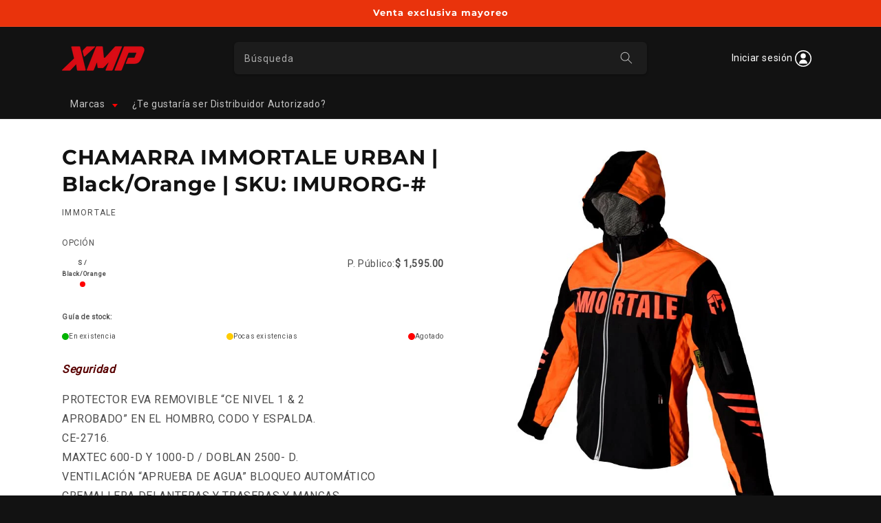

--- FILE ---
content_type: text/html; charset=utf-8
request_url: https://xmp.mx/products/chamarra-immortale-urban-black-orange-sku-imurorg
body_size: 38700
content:
<!doctype html>
<html class="js" lang="es">
  <head>
    <meta charset="utf-8">
    <meta http-equiv="X-UA-Compatible" content="IE=edge">
    <meta name="viewport" content="width=device-width,initial-scale=1">
    <meta name="theme-color" content="">
    <link rel="canonical" href="https://xmp.mx/products/chamarra-immortale-urban-black-orange-sku-imurorg"><link rel="icon" type="image/png" href="//xmp.mx/cdn/shop/files/Logo_header.png?crop=center&height=32&v=1750443200&width=32"><link rel="preconnect" href="https://fonts.shopifycdn.com" crossorigin><title>
      CHAMARRA IMMORTALE URBAN | Black/Orange | SKU: IMURORG-#
 &ndash; Exclusive Moto Products (XMP)</title>

    
      <meta name="description" content="Seguridad PROTECTOR EVA REMOVIBLE “CE NIVEL 1 &amp;amp; 2APROBADO” EN EL HOMBRO, CODO Y ESPALDA.CE-2716.MAXTEC 600-D Y 1000-D / DOBLAN 2500- D.VENTILACIÓN “APRUEBA DE AGUA” BLOQUEO AUTOMÁTICO CREMALLERA DELANTERAS Y TRASERAS Y MANGAS.COSTILLA DE NYLON/ REFLECTOR DE TRANSFERENCIA DE CALOR. Desempeño ALTA VISIBILIDAD.REFLECT">
    

    

<meta property="og:site_name" content="Exclusive Moto Products (XMP)">
<meta property="og:url" content="https://xmp.mx/products/chamarra-immortale-urban-black-orange-sku-imurorg">
<meta property="og:title" content="CHAMARRA IMMORTALE URBAN | Black/Orange | SKU: IMURORG-#">
<meta property="og:type" content="product">
<meta property="og:description" content="Seguridad PROTECTOR EVA REMOVIBLE “CE NIVEL 1 &amp;amp; 2APROBADO” EN EL HOMBRO, CODO Y ESPALDA.CE-2716.MAXTEC 600-D Y 1000-D / DOBLAN 2500- D.VENTILACIÓN “APRUEBA DE AGUA” BLOQUEO AUTOMÁTICO CREMALLERA DELANTERAS Y TRASERAS Y MANGAS.COSTILLA DE NYLON/ REFLECTOR DE TRANSFERENCIA DE CALOR. Desempeño ALTA VISIBILIDAD.REFLECT"><meta property="og:image" content="http://xmp.mx/cdn/shop/files/DSC_0062.jpg?v=1754160888">
  <meta property="og:image:secure_url" content="https://xmp.mx/cdn/shop/files/DSC_0062.jpg?v=1754160888">
  <meta property="og:image:width" content="550">
  <meta property="og:image:height" content="768"><meta property="og:price:amount" content="1,595.00">
  <meta property="og:price:currency" content="MXN"><meta name="twitter:card" content="summary_large_image">
<meta name="twitter:title" content="CHAMARRA IMMORTALE URBAN | Black/Orange | SKU: IMURORG-#">
<meta name="twitter:description" content="Seguridad PROTECTOR EVA REMOVIBLE “CE NIVEL 1 &amp;amp; 2APROBADO” EN EL HOMBRO, CODO Y ESPALDA.CE-2716.MAXTEC 600-D Y 1000-D / DOBLAN 2500- D.VENTILACIÓN “APRUEBA DE AGUA” BLOQUEO AUTOMÁTICO CREMALLERA DELANTERAS Y TRASERAS Y MANGAS.COSTILLA DE NYLON/ REFLECTOR DE TRANSFERENCIA DE CALOR. Desempeño ALTA VISIBILIDAD.REFLECT">


    <script src="//xmp.mx/cdn/shop/t/36/assets/constants.js?v=132983761750457495441752213140" defer="defer"></script>
    <script src="//xmp.mx/cdn/shop/t/36/assets/pubsub.js?v=25310214064522200911752213140" defer="defer"></script>
    <script src="//xmp.mx/cdn/shop/t/36/assets/global.js?v=184345515105158409801752213140" defer="defer"></script>
    <script src="//xmp.mx/cdn/shop/t/36/assets/details-disclosure.js?v=13653116266235556501752213140" defer="defer"></script>
    <script src="//xmp.mx/cdn/shop/t/36/assets/details-modal.js?v=25581673532751508451752213140" defer="defer"></script>
    <script src="//xmp.mx/cdn/shop/t/36/assets/search-form.js?v=133129549252120666541752213140" defer="defer"></script><script src="//xmp.mx/cdn/shop/t/36/assets/animations.js?v=88693664871331136111752213140" defer="defer"></script><script type='text/javascript' src='/apps/wlm/js/wlm-1.1.js'></script>


 
 









<style type="text/css">.wlm-message-pnf{text-align:center}#wlm-pwd-form{padding:30px 0;text-align:center}#wlm-wrapper{display:inline-block}#wlm-pwd-error{display:none;color:#FB8077;text-align:left;margin-top:10px;font-size:1.3rem}#wlm-pwd-error.wlm-error{border:1px solid #FB8077}#wlm-pwd-form-button{display:inline-block !important;height:auto !important;padding:8px 15px !important;background:black;border-radius:0 !important;color:#fff !important;text-decoration:none !important;vertical-align:top}.wlm-instantclick-fix,.wlm-item-selector{position:absolute;z-index:-999;display:none;height:0;width:0;font-size:0;line-height:0}#wlm-pwd-msg{margin-bottom:20px;text-align:left}#wlm-pwd-msg>p{margin-top:0;margin-bottom:0}.wlm-form-holder{display:flex}#wlm-pwd{border-color:black;border-width:1px;border-right:0;padding:0 10px}#wlm-pwd:focus-visible{outline:0}</style>
























<script type='text/javascript'>

wlm.navigateByLocation();

wlm.jq(document).ready(function(){
wlm.removeLinks();
});
</script>


<script>window.performance && window.performance.mark && window.performance.mark('shopify.content_for_header.start');</script><meta id="shopify-digital-wallet" name="shopify-digital-wallet" content="/11382030/digital_wallets/dialog">
<link rel="alternate" type="application/json+oembed" href="https://xmp.mx/products/chamarra-immortale-urban-black-orange-sku-imurorg.oembed">
<script async="async" src="/checkouts/internal/preloads.js?locale=es-MX"></script>
<script id="shopify-features" type="application/json">{"accessToken":"106e8b43f2ff9575ca2c37e292c6a59c","betas":["rich-media-storefront-analytics"],"domain":"xmp.mx","predictiveSearch":true,"shopId":11382030,"locale":"es"}</script>
<script>var Shopify = Shopify || {};
Shopify.shop = "exclusive-moto-products-xmp.myshopify.com";
Shopify.locale = "es";
Shopify.currency = {"active":"MXN","rate":"1.0"};
Shopify.country = "MX";
Shopify.theme = {"name":"XMP Wholesale -- WPD_BDR","id":134015647878,"schema_name":"Dawn","schema_version":"15.3.0","theme_store_id":887,"role":"main"};
Shopify.theme.handle = "null";
Shopify.theme.style = {"id":null,"handle":null};
Shopify.cdnHost = "xmp.mx/cdn";
Shopify.routes = Shopify.routes || {};
Shopify.routes.root = "/";</script>
<script type="module">!function(o){(o.Shopify=o.Shopify||{}).modules=!0}(window);</script>
<script>!function(o){function n(){var o=[];function n(){o.push(Array.prototype.slice.apply(arguments))}return n.q=o,n}var t=o.Shopify=o.Shopify||{};t.loadFeatures=n(),t.autoloadFeatures=n()}(window);</script>
<script id="shop-js-analytics" type="application/json">{"pageType":"product"}</script>
<script defer="defer" async type="module" src="//xmp.mx/cdn/shopifycloud/shop-js/modules/v2/client.init-shop-cart-sync_-aut3ZVe.es.esm.js"></script>
<script defer="defer" async type="module" src="//xmp.mx/cdn/shopifycloud/shop-js/modules/v2/chunk.common_jR-HGkUL.esm.js"></script>
<script type="module">
  await import("//xmp.mx/cdn/shopifycloud/shop-js/modules/v2/client.init-shop-cart-sync_-aut3ZVe.es.esm.js");
await import("//xmp.mx/cdn/shopifycloud/shop-js/modules/v2/chunk.common_jR-HGkUL.esm.js");

  window.Shopify.SignInWithShop?.initShopCartSync?.({"fedCMEnabled":true,"windoidEnabled":true});

</script>
<script>(function() {
  var isLoaded = false;
  function asyncLoad() {
    if (isLoaded) return;
    isLoaded = true;
    var urls = ["\/\/static.zotabox.com\/3\/8\/38f16e3b7e4de5fe65926490d16a3f13\/widgets.js?shop=exclusive-moto-products-xmp.myshopify.com","https:\/\/buy-me-cdn.makeprosimp.com\/v2\/app.min.js?v=v2\u0026shop=exclusive-moto-products-xmp.myshopify.com","https:\/\/chimpstatic.com\/mcjs-connected\/js\/users\/2b58a8ba7c9d95a158ed68068\/54dbe991d2a2e86ea2c59b6c8.js?shop=exclusive-moto-products-xmp.myshopify.com","https:\/\/swift.perfectapps.io\/store\/assets\/dist\/js\/main.min.js?v=1_1631643098\u0026shop=exclusive-moto-products-xmp.myshopify.com","https:\/\/static.dla.group\/dm-timer.js?shop=exclusive-moto-products-xmp.myshopify.com","https:\/\/cdn.chaty.app\/pixel.js?id=ofpwqomw5p\u0026shop=exclusive-moto-products-xmp.myshopify.com","https:\/\/static.zotabox.com\/3\/8\/38f16e3b7e4de5fe65926490d16a3f13\/widgets.js?shop=exclusive-moto-products-xmp.myshopify.com","https:\/\/xmp.mx\/apps\/giraffly-stickycart\/stickycart-2598f66a8146a816c2519daa684bacc5cd1b33f0.js?shop=exclusive-moto-products-xmp.myshopify.com","https:\/\/fast-mariner-236713.firebaseapp.com\/scripts\/knelee.js?shop=exclusive-moto-products-xmp.myshopify.com","\/\/cdn.shopify.com\/proxy\/aff0f44449259af3cefbe8f200885e4f2368f221aef6cd7367e1b720d2c497f4\/product-labels-pro.bsscommerce.com\/js\/product_label_log.js?shop=exclusive-moto-products-xmp.myshopify.com\u0026sp-cache-control=cHVibGljLCBtYXgtYWdlPTkwMA"];
    for (var i = 0; i < urls.length; i++) {
      var s = document.createElement('script');
      s.type = 'text/javascript';
      s.async = true;
      s.src = urls[i];
      var x = document.getElementsByTagName('script')[0];
      x.parentNode.insertBefore(s, x);
    }
  };
  if(window.attachEvent) {
    window.attachEvent('onload', asyncLoad);
  } else {
    window.addEventListener('load', asyncLoad, false);
  }
})();</script>
<script id="__st">var __st={"a":11382030,"offset":-21600,"reqid":"718a4f16-2c9f-4ab0-9ad3-72c7718b04de-1768984289","pageurl":"xmp.mx\/products\/chamarra-immortale-urban-black-orange-sku-imurorg","u":"d5ea61a8c4c3","p":"product","rtyp":"product","rid":7439996059782};</script>
<script>window.ShopifyPaypalV4VisibilityTracking = true;</script>
<script id="captcha-bootstrap">!function(){'use strict';const t='contact',e='account',n='new_comment',o=[[t,t],['blogs',n],['comments',n],[t,'customer']],c=[[e,'customer_login'],[e,'guest_login'],[e,'recover_customer_password'],[e,'create_customer']],r=t=>t.map((([t,e])=>`form[action*='/${t}']:not([data-nocaptcha='true']) input[name='form_type'][value='${e}']`)).join(','),a=t=>()=>t?[...document.querySelectorAll(t)].map((t=>t.form)):[];function s(){const t=[...o],e=r(t);return a(e)}const i='password',u='form_key',d=['recaptcha-v3-token','g-recaptcha-response','h-captcha-response',i],f=()=>{try{return window.sessionStorage}catch{return}},m='__shopify_v',_=t=>t.elements[u];function p(t,e,n=!1){try{const o=window.sessionStorage,c=JSON.parse(o.getItem(e)),{data:r}=function(t){const{data:e,action:n}=t;return t[m]||n?{data:e,action:n}:{data:t,action:n}}(c);for(const[e,n]of Object.entries(r))t.elements[e]&&(t.elements[e].value=n);n&&o.removeItem(e)}catch(o){console.error('form repopulation failed',{error:o})}}const l='form_type',E='cptcha';function T(t){t.dataset[E]=!0}const w=window,h=w.document,L='Shopify',v='ce_forms',y='captcha';let A=!1;((t,e)=>{const n=(g='f06e6c50-85a8-45c8-87d0-21a2b65856fe',I='https://cdn.shopify.com/shopifycloud/storefront-forms-hcaptcha/ce_storefront_forms_captcha_hcaptcha.v1.5.2.iife.js',D={infoText:'Protegido por hCaptcha',privacyText:'Privacidad',termsText:'Términos'},(t,e,n)=>{const o=w[L][v],c=o.bindForm;if(c)return c(t,g,e,D).then(n);var r;o.q.push([[t,g,e,D],n]),r=I,A||(h.body.append(Object.assign(h.createElement('script'),{id:'captcha-provider',async:!0,src:r})),A=!0)});var g,I,D;w[L]=w[L]||{},w[L][v]=w[L][v]||{},w[L][v].q=[],w[L][y]=w[L][y]||{},w[L][y].protect=function(t,e){n(t,void 0,e),T(t)},Object.freeze(w[L][y]),function(t,e,n,w,h,L){const[v,y,A,g]=function(t,e,n){const i=e?o:[],u=t?c:[],d=[...i,...u],f=r(d),m=r(i),_=r(d.filter((([t,e])=>n.includes(e))));return[a(f),a(m),a(_),s()]}(w,h,L),I=t=>{const e=t.target;return e instanceof HTMLFormElement?e:e&&e.form},D=t=>v().includes(t);t.addEventListener('submit',(t=>{const e=I(t);if(!e)return;const n=D(e)&&!e.dataset.hcaptchaBound&&!e.dataset.recaptchaBound,o=_(e),c=g().includes(e)&&(!o||!o.value);(n||c)&&t.preventDefault(),c&&!n&&(function(t){try{if(!f())return;!function(t){const e=f();if(!e)return;const n=_(t);if(!n)return;const o=n.value;o&&e.removeItem(o)}(t);const e=Array.from(Array(32),(()=>Math.random().toString(36)[2])).join('');!function(t,e){_(t)||t.append(Object.assign(document.createElement('input'),{type:'hidden',name:u})),t.elements[u].value=e}(t,e),function(t,e){const n=f();if(!n)return;const o=[...t.querySelectorAll(`input[type='${i}']`)].map((({name:t})=>t)),c=[...d,...o],r={};for(const[a,s]of new FormData(t).entries())c.includes(a)||(r[a]=s);n.setItem(e,JSON.stringify({[m]:1,action:t.action,data:r}))}(t,e)}catch(e){console.error('failed to persist form',e)}}(e),e.submit())}));const S=(t,e)=>{t&&!t.dataset[E]&&(n(t,e.some((e=>e===t))),T(t))};for(const o of['focusin','change'])t.addEventListener(o,(t=>{const e=I(t);D(e)&&S(e,y())}));const B=e.get('form_key'),M=e.get(l),P=B&&M;t.addEventListener('DOMContentLoaded',(()=>{const t=y();if(P)for(const e of t)e.elements[l].value===M&&p(e,B);[...new Set([...A(),...v().filter((t=>'true'===t.dataset.shopifyCaptcha))])].forEach((e=>S(e,t)))}))}(h,new URLSearchParams(w.location.search),n,t,e,['guest_login'])})(!0,!1)}();</script>
<script integrity="sha256-4kQ18oKyAcykRKYeNunJcIwy7WH5gtpwJnB7kiuLZ1E=" data-source-attribution="shopify.loadfeatures" defer="defer" src="//xmp.mx/cdn/shopifycloud/storefront/assets/storefront/load_feature-a0a9edcb.js" crossorigin="anonymous"></script>
<script data-source-attribution="shopify.dynamic_checkout.dynamic.init">var Shopify=Shopify||{};Shopify.PaymentButton=Shopify.PaymentButton||{isStorefrontPortableWallets:!0,init:function(){window.Shopify.PaymentButton.init=function(){};var t=document.createElement("script");t.src="https://xmp.mx/cdn/shopifycloud/portable-wallets/latest/portable-wallets.es.js",t.type="module",document.head.appendChild(t)}};
</script>
<script data-source-attribution="shopify.dynamic_checkout.buyer_consent">
  function portableWalletsHideBuyerConsent(e){var t=document.getElementById("shopify-buyer-consent"),n=document.getElementById("shopify-subscription-policy-button");t&&n&&(t.classList.add("hidden"),t.setAttribute("aria-hidden","true"),n.removeEventListener("click",e))}function portableWalletsShowBuyerConsent(e){var t=document.getElementById("shopify-buyer-consent"),n=document.getElementById("shopify-subscription-policy-button");t&&n&&(t.classList.remove("hidden"),t.removeAttribute("aria-hidden"),n.addEventListener("click",e))}window.Shopify?.PaymentButton&&(window.Shopify.PaymentButton.hideBuyerConsent=portableWalletsHideBuyerConsent,window.Shopify.PaymentButton.showBuyerConsent=portableWalletsShowBuyerConsent);
</script>
<script data-source-attribution="shopify.dynamic_checkout.cart.bootstrap">document.addEventListener("DOMContentLoaded",(function(){function t(){return document.querySelector("shopify-accelerated-checkout-cart, shopify-accelerated-checkout")}if(t())Shopify.PaymentButton.init();else{new MutationObserver((function(e,n){t()&&(Shopify.PaymentButton.init(),n.disconnect())})).observe(document.body,{childList:!0,subtree:!0})}}));
</script>
<script id="sections-script" data-sections="header" defer="defer" src="//xmp.mx/cdn/shop/t/36/compiled_assets/scripts.js?v=11897"></script>
<script>window.performance && window.performance.mark && window.performance.mark('shopify.content_for_header.end');</script>


    <style data-shopify>
      
      
      
      
      @font-face {
  font-family: Montserrat;
  font-weight: 700;
  font-style: normal;
  font-display: swap;
  src: url("//xmp.mx/cdn/fonts/montserrat/montserrat_n7.3c434e22befd5c18a6b4afadb1e3d77c128c7939.woff2") format("woff2"),
       url("//xmp.mx/cdn/fonts/montserrat/montserrat_n7.5d9fa6e2cae713c8fb539a9876489d86207fe957.woff") format("woff");
}


      
        :root,
        .color-scheme-1 {
          --color-background: 18,18,18;
        
          --gradient-background: #121212;
        

        

        --color-foreground: 255,255,255;
        --color-background-contrast: 146,146,146;
        --color-shadow: 18,18,18;
        --color-button: 255,0,0;
        --color-button-text: 255,255,255;
        --color-secondary-button: 18,18,18;
        --color-secondary-button-text: 255,0,0;
        --color-link: 255,0,0;
        --color-badge-foreground: 255,255,255;
        --color-badge-background: 18,18,18;
        --color-badge-border: 255,255,255;
        --payment-terms-background-color: rgb(18 18 18);
      }
      
        
        .color-scheme-2 {
          --color-background: 255,255,255;
        
          --gradient-background: #ffffff;
        

        

        --color-foreground: 18,18,18;
        --color-background-contrast: 191,191,191;
        --color-shadow: 18,18,18;
        --color-button: 18,18,18;
        --color-button-text: 243,243,243;
        --color-secondary-button: 255,255,255;
        --color-secondary-button-text: 18,18,18;
        --color-link: 18,18,18;
        --color-badge-foreground: 18,18,18;
        --color-badge-background: 255,255,255;
        --color-badge-border: 18,18,18;
        --payment-terms-background-color: rgb(255 255 255);
      }
      
        
        .color-scheme-3 {
          --color-background: 0,0,0;
        
          --gradient-background: #000000;
        

        

        --color-foreground: 255,255,255;
        --color-background-contrast: 128,128,128;
        --color-shadow: 18,18,18;
        --color-button: 255,255,255;
        --color-button-text: 0,0,0;
        --color-secondary-button: 0,0,0;
        --color-secondary-button-text: 255,255,255;
        --color-link: 255,255,255;
        --color-badge-foreground: 255,255,255;
        --color-badge-background: 0,0,0;
        --color-badge-border: 255,255,255;
        --payment-terms-background-color: rgb(0 0 0);
      }
      
        
        .color-scheme-4 {
          --color-background: 255,255,255;
        
          --gradient-background: #ffffff;
        

        

        --color-foreground: 18,18,18;
        --color-background-contrast: 191,191,191;
        --color-shadow: 18,18,18;
        --color-button: 255,0,0;
        --color-button-text: 255,255,255;
        --color-secondary-button: 255,255,255;
        --color-secondary-button-text: 255,0,0;
        --color-link: 255,0,0;
        --color-badge-foreground: 18,18,18;
        --color-badge-background: 255,255,255;
        --color-badge-border: 18,18,18;
        --payment-terms-background-color: rgb(255 255 255);
      }
      
        
        .color-scheme-5 {
          --color-background: 238,238,238;
        
          --gradient-background: #eeeeee;
        

        

        --color-foreground: 0,0,0;
        --color-background-contrast: 174,174,174;
        --color-shadow: 18,18,18;
        --color-button: 255,0,0;
        --color-button-text: 255,255,255;
        --color-secondary-button: 238,238,238;
        --color-secondary-button-text: 255,0,0;
        --color-link: 255,0,0;
        --color-badge-foreground: 0,0,0;
        --color-badge-background: 238,238,238;
        --color-badge-border: 0,0,0;
        --payment-terms-background-color: rgb(238 238 238);
      }
      
        
        .color-scheme-8b57a173-b095-4cb4-9e63-a0b6541b5a23 {
          --color-background: 233,51,12;
        
          --gradient-background: #e9330c;
        

        

        --color-foreground: 255,255,255;
        --color-background-contrast: 112,24,6;
        --color-shadow: 18,18,18;
        --color-button: 255,0,0;
        --color-button-text: 255,255,255;
        --color-secondary-button: 233,51,12;
        --color-secondary-button-text: 255,0,0;
        --color-link: 255,0,0;
        --color-badge-foreground: 255,255,255;
        --color-badge-background: 233,51,12;
        --color-badge-border: 255,255,255;
        --payment-terms-background-color: rgb(233 51 12);
      }
      

      body, .color-scheme-1, .color-scheme-2, .color-scheme-3, .color-scheme-4, .color-scheme-5, .color-scheme-8b57a173-b095-4cb4-9e63-a0b6541b5a23 {
        color: rgba(var(--color-foreground), 0.75);
        background-color: rgb(var(--color-background));
      }

      :root {
        --font-body-family: "system_ui", -apple-system, 'Segoe UI', Roboto, 'Helvetica Neue', 'Noto Sans', 'Liberation Sans', Arial, sans-serif, 'Apple Color Emoji', 'Segoe UI Emoji', 'Segoe UI Symbol', 'Noto Color Emoji';
        --font-body-style: normal;
        --font-body-weight: 400;
        --font-body-weight-bold: 700;

        --font-heading-family: Montserrat, sans-serif;
        --font-heading-style: normal;
        --font-heading-weight: 700;

        --font-body-scale: 1.0;
        --font-heading-scale: 1.0;

        --media-padding: px;
        --media-border-opacity: 0.05;
        --media-border-width: 0px;
        --media-radius: 0px;
        --media-shadow-opacity: 0.0;
        --media-shadow-horizontal-offset: 0px;
        --media-shadow-vertical-offset: 4px;
        --media-shadow-blur-radius: 5px;
        --media-shadow-visible: 0;

        --page-width: 120rem;
        --page-width-margin: 0rem;

        --product-card-image-padding: 1.0rem;
        --product-card-corner-radius: 0.4rem;
        --product-card-text-alignment: left;
        --product-card-border-width: 0.1rem;
        --product-card-border-opacity: 0.25;
        --product-card-shadow-opacity: 0.1;
        --product-card-shadow-visible: 1;
        --product-card-shadow-horizontal-offset: 0.0rem;
        --product-card-shadow-vertical-offset: 0.4rem;
        --product-card-shadow-blur-radius: 0.5rem;

        --collection-card-image-padding: 1.0rem;
        --collection-card-corner-radius: 0.4rem;
        --collection-card-text-alignment: left;
        --collection-card-border-width: 0.1rem;
        --collection-card-border-opacity: 0.25;
        --collection-card-shadow-opacity: 0.1;
        --collection-card-shadow-visible: 1;
        --collection-card-shadow-horizontal-offset: 0.0rem;
        --collection-card-shadow-vertical-offset: 0.4rem;
        --collection-card-shadow-blur-radius: 0.5rem;

        --blog-card-image-padding: 0.0rem;
        --blog-card-corner-radius: 0.0rem;
        --blog-card-text-alignment: left;
        --blog-card-border-width: 0.0rem;
        --blog-card-border-opacity: 0.1;
        --blog-card-shadow-opacity: 0.0;
        --blog-card-shadow-visible: 0;
        --blog-card-shadow-horizontal-offset: 0.0rem;
        --blog-card-shadow-vertical-offset: 0.4rem;
        --blog-card-shadow-blur-radius: 0.5rem;

        --badge-corner-radius: 4.0rem;

        --popup-border-width: 1px;
        --popup-border-opacity: 0.1;
        --popup-corner-radius: 0px;
        --popup-shadow-opacity: 0.05;
        --popup-shadow-horizontal-offset: 0px;
        --popup-shadow-vertical-offset: 4px;
        --popup-shadow-blur-radius: 5px;

        --drawer-border-width: 1px;
        --drawer-border-opacity: 0.1;
        --drawer-shadow-opacity: 0.0;
        --drawer-shadow-horizontal-offset: 0px;
        --drawer-shadow-vertical-offset: 4px;
        --drawer-shadow-blur-radius: 5px;

        --spacing-sections-desktop: 0px;
        --spacing-sections-mobile: 0px;

        --grid-desktop-vertical-spacing: 8px;
        --grid-desktop-horizontal-spacing: 8px;
        --grid-mobile-vertical-spacing: 4px;
        --grid-mobile-horizontal-spacing: 4px;

        --text-boxes-border-opacity: 0.1;
        --text-boxes-border-width: 0px;
        --text-boxes-radius: 0px;
        --text-boxes-shadow-opacity: 0.0;
        --text-boxes-shadow-visible: 0;
        --text-boxes-shadow-horizontal-offset: 0px;
        --text-boxes-shadow-vertical-offset: 4px;
        --text-boxes-shadow-blur-radius: 5px;

        --buttons-radius: 40px;
        --buttons-radius-outset: 41px;
        --buttons-border-width: 1px;
        --buttons-border-opacity: 1.0;
        --buttons-shadow-opacity: 0.0;
        --buttons-shadow-visible: 0;
        --buttons-shadow-horizontal-offset: 0px;
        --buttons-shadow-vertical-offset: 4px;
        --buttons-shadow-blur-radius: 5px;
        --buttons-border-offset: 0.3px;

        --inputs-radius: 0px;
        --inputs-border-width: 1px;
        --inputs-border-opacity: 0.55;
        --inputs-shadow-opacity: 0.0;
        --inputs-shadow-horizontal-offset: 0px;
        --inputs-margin-offset: 0px;
        --inputs-shadow-vertical-offset: 4px;
        --inputs-shadow-blur-radius: 5px;
        --inputs-radius-outset: 0px;

        --variant-pills-radius: 40px;
        --variant-pills-border-width: 1px;
        --variant-pills-border-opacity: 0.55;
        --variant-pills-shadow-opacity: 0.0;
        --variant-pills-shadow-horizontal-offset: 0px;
        --variant-pills-shadow-vertical-offset: 4px;
        --variant-pills-shadow-blur-radius: 5px;
      }

      *,
      *::before,
      *::after {
        box-sizing: inherit;
      }

      html {
        box-sizing: border-box;
        font-size: calc(var(--font-body-scale) * 62.5%);
        height: 100%;
      }

      body {
        display: grid;
        grid-template-rows: auto auto 1fr auto;
        grid-template-columns: 100%;
        min-height: 100%;
        margin: 0;
        font-size: 1.5rem;
        letter-spacing: 0.06rem;
        line-height: calc(1 + 0.8 / var(--font-body-scale));
        font-family: var(--font-body-family);
        font-style: var(--font-body-style);
        font-weight: var(--font-body-weight);
      }

      @media screen and (min-width: 750px) {
        body {
          font-size: 1.6rem;
        }
      }

      .wa__widget_container {
        display: none;
      }
    </style>

    <link href="//xmp.mx/cdn/shop/t/36/assets/base.css?v=147015439169688796301752213140" rel="stylesheet" type="text/css" media="all" />
    <link rel="stylesheet" href="//xmp.mx/cdn/shop/t/36/assets/component-cart-items.css?v=123238115697927560811752213140" media="print" onload="this.media='all'"><link href="//xmp.mx/cdn/shop/t/36/assets/component-cart-drawer.css?v=112801333748515159671752213140" rel="stylesheet" type="text/css" media="all" />
      <link href="//xmp.mx/cdn/shop/t/36/assets/component-cart.css?v=164708765130180853531752213140" rel="stylesheet" type="text/css" media="all" />
      <link href="//xmp.mx/cdn/shop/t/36/assets/component-totals.css?v=15906652033866631521752213140" rel="stylesheet" type="text/css" media="all" />
      <link href="//xmp.mx/cdn/shop/t/36/assets/component-price.css?v=21023605365180490591752213140" rel="stylesheet" type="text/css" media="all" />
      <link href="//xmp.mx/cdn/shop/t/36/assets/component-discounts.css?v=152760482443307489271752213140" rel="stylesheet" type="text/css" media="all" />

      <link rel="preload" as="font" href="//xmp.mx/cdn/fonts/montserrat/montserrat_n7.3c434e22befd5c18a6b4afadb1e3d77c128c7939.woff2" type="font/woff2" crossorigin>
      
<link
        rel="stylesheet"
        href="//xmp.mx/cdn/shop/t/36/assets/component-predictive-search.css?v=118923337488134913561752213140"
        media="print"
        onload="this.media='all'"
      ><script>
      if (Shopify.designMode) {
        document.documentElement.classList.add('shopify-design-mode');
      }
    </script>

    <link rel="stylesheet" href="https://cdn.jsdelivr.net/npm/swiper@10/swiper-bundle.min.css" />
    <script src="https://cdn.jsdelivr.net/npm/swiper@10/swiper-bundle.min.js" defer></script>
  


<script>
  document.addEventListener("DOMContentLoaded", function(event) {
    const style = document.getElementById('wsg-custom-style');
    if (typeof window.isWsgCustomer != "undefined" && isWsgCustomer) {
      style.innerHTML = `
        ${style.innerHTML} 
        /* A friend of hideWsg - this will _show_ only for wsg customers. Add class to an element to use */
        .showWsg {
          display: unset;
        }
        /* wholesale only CSS */
        .additional-checkout-buttons, .shopify-payment-button {
          display: none !important;
        }
        .wsg-proxy-container select {
          background-color: 
          ${
        document.querySelector('input').style.backgroundColor
          ? document.querySelector('input').style.backgroundColor
          : 'white'
        } !important;
        }
      `;
    } else {
      style.innerHTML = `
        ${style.innerHTML}
        /* Add CSS rules here for NOT wsg customers - great to hide elements from retail when we can't access the code driving the element */
        
      `;
    }

    if (typeof window.embedButtonBg !== undefined && typeof window.embedButtonText !== undefined && window.embedButtonBg !== window.embedButtonText) {
      style.innerHTML = `
        ${style.innerHTML}
        .wsg-button-fix {
          background: ${embedButtonBg} !important;
          border-color: ${embedButtonBg} !important;
          color: ${embedButtonText} !important;
        }
      `;
    }

    // =========================
    //         CUSTOM JS
    // ==========================
    if (document.querySelector(".wsg-proxy-container")) {
      initNodeObserver(wsgCustomJs);
    }
  })

  function wsgCustomJs() {

    // update button classes
    const button = document.querySelectorAll(".wsg-button-fix");
    let buttonClass = "xxButtonClassesHerexx";
    buttonClass = buttonClass.split(" ");
    for (let i = 0; i < button.length; i++) {
      button[i].classList.add(... buttonClass);
    }

    // wsgCustomJs window placeholder
    // update secondary btn color on proxy cart
    if (document.getElementById("wsg-checkout-one")) {
      const checkoutButton = document.getElementById("wsg-checkout-one");
      let wsgBtnColor = window.getComputedStyle(checkoutButton).backgroundColor;
      let wsgBtnBackground = "none";
      let wsgBtnBorder = "thin solid " + wsgBtnColor;
      let wsgBtnPadding = window.getComputedStyle(checkoutButton).padding;
      let spofBtn = document.querySelectorAll(".spof-btn");
      for (let i = 0; i < spofBtn.length; i++) {
        spofBtn[i].style.background = wsgBtnBackground;
        spofBtn[i].style.color = wsgBtnColor;
        spofBtn[i].style.border = wsgBtnBorder;
        spofBtn[i].style.padding = wsgBtnPadding;
      }
    }

    // update Quick Order Form label
    if (typeof window.embedSPOFLabel != "undefined" && embedSPOFLabel) {
      document.querySelectorAll(".spof-btn").forEach(function(spofBtn) {
        spofBtn.removeAttribute("data-translation-selector");
        spofBtn.innerHTML = embedSPOFLabel;
      });
    }
  }

  function initNodeObserver(onChangeNodeCallback) {

    // Select the node that will be observed for mutations
    const targetNode = document.querySelector(".wsg-proxy-container");

    // Options for the observer (which mutations to observe)
    const config = {
      attributes: true,
      childList: true,
      subtree: true
    };

    // Callback function to execute when mutations are observed
    const callback = function(mutationsList, observer) {
      for (const mutation of mutationsList) {
        if (mutation.type === 'childList') {
          onChangeNodeCallback();
          observer.disconnect();
        }
      }
    };

    // Create an observer instance linked to the callback function
    const observer = new MutationObserver(callback);

    // Start observing the target node for configured mutations
    observer.observe(targetNode, config);
  }
</script>


<style id="wsg-custom-style">
  /* A friend of hideWsg - this will _show_ only for wsg customers. Add class to an element to use */
  .showWsg {
    display: none;
  }
  /* Signup/login */
  #wsg-signup select,
  #wsg-signup input,
  #wsg-signup textarea {
    height: 46px;
    border: thin solid #d1d1d1;
    padding: 6px 10px;
  }
  #wsg-signup textarea {
    min-height: 100px;
  }
  .wsg-login-input {
    height: 46px;
    border: thin solid #d1d1d1;
    padding: 6px 10px;
  }
  #wsg-signup select {
  }
/*   Quick Order Form */
  .wsg-table td {
    border: none;
    min-width: 150px;
  }
  .wsg-table tr {
    border-bottom: thin solid #d1d1d1; 
    border-left: none;
  }
  .wsg-table input[type="number"] {
    border: thin solid #d1d1d1;
    padding: 5px 15px;
    min-height: 42px;
  }
  #wsg-spof-link a {
    text-decoration: inherit;
    color: inherit;
  }
  .wsg-proxy-container {
    margin-top: 0% !important;
  }
  @media screen and (max-width:768px){
    .wsg-proxy-container .wsg-table input[type="number"] {
        max-width: 80%; 
    }
    .wsg-center img {
      width: 50px !important;
    }
    .wsg-variant-price-area {
      min-width: 70px !important;
    }
  }
  /* Submit button */
  #wsg-cart-update{
    padding: 8px 10px;
    min-height: 45px;
    max-width: 100% !important;
  }
  .wsg-table {
    background: inherit !important;
  }
  .wsg-spof-container-main {
    background: inherit !important;
  }
  /* General fixes */
  .wsg-hide-prices {
    opacity: 0;
  }
  .wsg-ws-only .button {
    margin: 0;
  }
</style>
<!-- BEGIN app block: shopify://apps/wsh-wholesale-pricing/blocks/app-embed/94cbfa01-7191-4bb2-bcd8-b519b9b3bd06 --><script>

  window.wpdExtensionIsProductPage = {"id":7439996059782,"title":"CHAMARRA IMMORTALE URBAN | Black\/Orange | SKU: IMURORG-#","handle":"chamarra-immortale-urban-black-orange-sku-imurorg","description":"\u003cp\u003e\u003cspan style=\"color: #590000;\"\u003e\u003cem\u003e\u003cstrong\u003eSeguridad\u003c\/strong\u003e\u003c\/em\u003e\u003c\/span\u003e\u003c\/p\u003e\n\u003cp\u003ePROTECTOR EVA REMOVIBLE “CE NIVEL 1 \u0026amp; 2\u003cbr\u003eAPROBADO” EN EL HOMBRO, CODO Y ESPALDA.\u003cbr\u003eCE-2716.\u003cbr\u003eMAXTEC 600-D Y 1000-D \/ DOBLAN 2500- D.\u003cbr\u003eVENTILACIÓN “APRUEBA DE AGUA” BLOQUEO AUTOMÁTICO CREMALLERA DELANTERAS Y TRASERAS Y MANGAS.\u003cbr\u003eCOSTILLA DE NYLON\/ REFLECTOR DE TRANSFERENCIA DE CALOR.\u003c\/p\u003e\n\u003cp\u003e\u003cspan style=\"color: #500c02;\"\u003e\u003cem\u003e\u003cstrong\u003eDesempeño\u003c\/strong\u003e\u003c\/em\u003e\u003c\/span\u003e\u003c\/p\u003e\n\u003cp\u003eALTA VISIBILIDAD.\u003cbr\u003eREFLECTOR DELANTERO, MANGAS Y PARTE POSTERIOR PARA VISIÓN NOCTURNA. MEMBRANA IMPERMEABLE “CON CINTA DE SELLADO” \/ AIR-MESH “TACTO SUAVE”\u003c\/p\u003e\n\u003cp\u003e\u003cspan style=\"color: #460d04;\"\u003e\u003cem\u003e\u003cstrong\u003eMateriales\u003c\/strong\u003e\u003c\/em\u003e\u003c\/span\u003e\u003c\/p\u003e\n\u003cp\u003eFORRO CON CONCHA TERMICA EXTRAÍBLE, MOVIBLE Y BOLSILLO RELLENO.\u003cbr\u003eCOLLAR Y MANGUITO DE NEOPRENO CON CREMALLERA DE BLOQUEO AUTOMÁTICO \/ MANGA Y CINTA AJUSTABLE \/ TPR Y MARCAS DE REFLECTORES.\u003cbr\u003eCREMALLERA DE CONEXIÓN LARGA Y CORTA PARA EL PANTALÓN.                            MAXDURA 600-D \u0026amp; 1000-D.\u003cbr\u003eDOBLAN 2500-D.\u003c\/p\u003e","published_at":"2025-07-31T10:16:58-06:00","created_at":"2025-07-31T10:16:58-06:00","vendor":"Immortale","type":"Chamarra","tags":["Chamarras","IMMORTALE","OUTLET"],"price":159500,"price_min":159500,"price_max":159500,"available":false,"price_varies":false,"compare_at_price":null,"compare_at_price_min":0,"compare_at_price_max":0,"compare_at_price_varies":false,"variants":[{"id":42352097198214,"title":"S \/ Black\/Orange","option1":"S","option2":"Black\/Orange","option3":null,"sku":"IMURORG-S","requires_shipping":true,"taxable":true,"featured_image":null,"available":false,"name":"CHAMARRA IMMORTALE URBAN | Black\/Orange | SKU: IMURORG-# - S \/ Black\/Orange","public_title":"S \/ Black\/Orange","options":["S","Black\/Orange"],"price":159500,"weight":25,"compare_at_price":null,"inventory_quantity":0,"inventory_management":"shopify","inventory_policy":"deny","barcode":null,"requires_selling_plan":false,"selling_plan_allocations":[]},{"id":42352097230982,"title":"M \/ Black\/Orange","option1":"M","option2":"Black\/Orange","option3":null,"sku":"IMURORG-M","requires_shipping":true,"taxable":true,"featured_image":null,"available":false,"name":"CHAMARRA IMMORTALE URBAN | Black\/Orange | SKU: IMURORG-# - M \/ Black\/Orange","public_title":"M \/ Black\/Orange","options":["M","Black\/Orange"],"price":159500,"weight":25,"compare_at_price":null,"inventory_quantity":0,"inventory_management":"shopify","inventory_policy":"deny","barcode":null,"requires_selling_plan":false,"selling_plan_allocations":[]},{"id":42352097263750,"title":"L \/ Black\/Orange","option1":"L","option2":"Black\/Orange","option3":null,"sku":"IMURORG-L","requires_shipping":true,"taxable":true,"featured_image":null,"available":false,"name":"CHAMARRA IMMORTALE URBAN | Black\/Orange | SKU: IMURORG-# - L \/ Black\/Orange","public_title":"L \/ Black\/Orange","options":["L","Black\/Orange"],"price":159500,"weight":25,"compare_at_price":null,"inventory_quantity":0,"inventory_management":"shopify","inventory_policy":"deny","barcode":null,"requires_selling_plan":false,"selling_plan_allocations":[]},{"id":42352097296518,"title":"XL \/ Black\/Orange","option1":"XL","option2":"Black\/Orange","option3":null,"sku":"IMURORG-XL","requires_shipping":true,"taxable":true,"featured_image":null,"available":false,"name":"CHAMARRA IMMORTALE URBAN | Black\/Orange | SKU: IMURORG-# - XL \/ Black\/Orange","public_title":"XL \/ Black\/Orange","options":["XL","Black\/Orange"],"price":159500,"weight":25,"compare_at_price":null,"inventory_quantity":0,"inventory_management":"shopify","inventory_policy":"deny","barcode":null,"requires_selling_plan":false,"selling_plan_allocations":[]},{"id":42352097329286,"title":"XXL \/ Black\/Orange","option1":"XXL","option2":"Black\/Orange","option3":null,"sku":"IMURORG-XXL","requires_shipping":true,"taxable":true,"featured_image":null,"available":false,"name":"CHAMARRA IMMORTALE URBAN | Black\/Orange | SKU: IMURORG-# - XXL \/ Black\/Orange","public_title":"XXL \/ Black\/Orange","options":["XXL","Black\/Orange"],"price":159500,"weight":25,"compare_at_price":null,"inventory_quantity":0,"inventory_management":"shopify","inventory_policy":"deny","barcode":null,"requires_selling_plan":false,"selling_plan_allocations":[]}],"images":["\/\/xmp.mx\/cdn\/shop\/files\/DSC_0062.jpg?v=1754160888","\/\/xmp.mx\/cdn\/shop\/files\/DSC_0061.jpg?v=1754160888","\/\/xmp.mx\/cdn\/shop\/files\/DSC_0059.jpg?v=1754160888","\/\/xmp.mx\/cdn\/shop\/files\/DSC_0063.jpg?v=1754160889","\/\/xmp.mx\/cdn\/shop\/files\/DSC_0058.jpg?v=1754160888","\/\/xmp.mx\/cdn\/shop\/files\/DSC_0057.jpg?v=1754160888"],"featured_image":"\/\/xmp.mx\/cdn\/shop\/files\/DSC_0062.jpg?v=1754160888","options":["TALA","Color"],"media":[{"alt":null,"id":28261892587654,"position":1,"preview_image":{"aspect_ratio":0.716,"height":768,"width":550,"src":"\/\/xmp.mx\/cdn\/shop\/files\/DSC_0062.jpg?v=1754160888"},"aspect_ratio":0.716,"height":768,"media_type":"image","src":"\/\/xmp.mx\/cdn\/shop\/files\/DSC_0062.jpg?v=1754160888","width":550},{"alt":null,"id":28261892620422,"position":2,"preview_image":{"aspect_ratio":0.821,"height":670,"width":550,"src":"\/\/xmp.mx\/cdn\/shop\/files\/DSC_0061.jpg?v=1754160888"},"aspect_ratio":0.821,"height":670,"media_type":"image","src":"\/\/xmp.mx\/cdn\/shop\/files\/DSC_0061.jpg?v=1754160888","width":550},{"alt":null,"id":28261892653190,"position":3,"preview_image":{"aspect_ratio":0.801,"height":687,"width":550,"src":"\/\/xmp.mx\/cdn\/shop\/files\/DSC_0059.jpg?v=1754160888"},"aspect_ratio":0.801,"height":687,"media_type":"image","src":"\/\/xmp.mx\/cdn\/shop\/files\/DSC_0059.jpg?v=1754160888","width":550},{"alt":null,"id":28261892685958,"position":4,"preview_image":{"aspect_ratio":0.646,"height":852,"width":550,"src":"\/\/xmp.mx\/cdn\/shop\/files\/DSC_0063.jpg?v=1754160889"},"aspect_ratio":0.646,"height":852,"media_type":"image","src":"\/\/xmp.mx\/cdn\/shop\/files\/DSC_0063.jpg?v=1754160889","width":550},{"alt":null,"id":28261892718726,"position":5,"preview_image":{"aspect_ratio":0.958,"height":574,"width":550,"src":"\/\/xmp.mx\/cdn\/shop\/files\/DSC_0058.jpg?v=1754160888"},"aspect_ratio":0.958,"height":574,"media_type":"image","src":"\/\/xmp.mx\/cdn\/shop\/files\/DSC_0058.jpg?v=1754160888","width":550},{"alt":null,"id":28261892751494,"position":6,"preview_image":{"aspect_ratio":0.939,"height":586,"width":550,"src":"\/\/xmp.mx\/cdn\/shop\/files\/DSC_0057.jpg?v=1754160888"},"aspect_ratio":0.939,"height":586,"media_type":"image","src":"\/\/xmp.mx\/cdn\/shop\/files\/DSC_0057.jpg?v=1754160888","width":550}],"requires_selling_plan":false,"selling_plan_groups":[],"content":"\u003cp\u003e\u003cspan style=\"color: #590000;\"\u003e\u003cem\u003e\u003cstrong\u003eSeguridad\u003c\/strong\u003e\u003c\/em\u003e\u003c\/span\u003e\u003c\/p\u003e\n\u003cp\u003ePROTECTOR EVA REMOVIBLE “CE NIVEL 1 \u0026amp; 2\u003cbr\u003eAPROBADO” EN EL HOMBRO, CODO Y ESPALDA.\u003cbr\u003eCE-2716.\u003cbr\u003eMAXTEC 600-D Y 1000-D \/ DOBLAN 2500- D.\u003cbr\u003eVENTILACIÓN “APRUEBA DE AGUA” BLOQUEO AUTOMÁTICO CREMALLERA DELANTERAS Y TRASERAS Y MANGAS.\u003cbr\u003eCOSTILLA DE NYLON\/ REFLECTOR DE TRANSFERENCIA DE CALOR.\u003c\/p\u003e\n\u003cp\u003e\u003cspan style=\"color: #500c02;\"\u003e\u003cem\u003e\u003cstrong\u003eDesempeño\u003c\/strong\u003e\u003c\/em\u003e\u003c\/span\u003e\u003c\/p\u003e\n\u003cp\u003eALTA VISIBILIDAD.\u003cbr\u003eREFLECTOR DELANTERO, MANGAS Y PARTE POSTERIOR PARA VISIÓN NOCTURNA. MEMBRANA IMPERMEABLE “CON CINTA DE SELLADO” \/ AIR-MESH “TACTO SUAVE”\u003c\/p\u003e\n\u003cp\u003e\u003cspan style=\"color: #460d04;\"\u003e\u003cem\u003e\u003cstrong\u003eMateriales\u003c\/strong\u003e\u003c\/em\u003e\u003c\/span\u003e\u003c\/p\u003e\n\u003cp\u003eFORRO CON CONCHA TERMICA EXTRAÍBLE, MOVIBLE Y BOLSILLO RELLENO.\u003cbr\u003eCOLLAR Y MANGUITO DE NEOPRENO CON CREMALLERA DE BLOQUEO AUTOMÁTICO \/ MANGA Y CINTA AJUSTABLE \/ TPR Y MARCAS DE REFLECTORES.\u003cbr\u003eCREMALLERA DE CONEXIÓN LARGA Y CORTA PARA EL PANTALÓN.                            MAXDURA 600-D \u0026amp; 1000-D.\u003cbr\u003eDOBLAN 2500-D.\u003c\/p\u003e"};
  window.wpdExtensionIsProductPage.selected_or_first_available_variant = {"id":42352097198214,"title":"S \/ Black\/Orange","option1":"S","option2":"Black\/Orange","option3":null,"sku":"IMURORG-S","requires_shipping":true,"taxable":true,"featured_image":null,"available":false,"name":"CHAMARRA IMMORTALE URBAN | Black\/Orange | SKU: IMURORG-# - S \/ Black\/Orange","public_title":"S \/ Black\/Orange","options":["S","Black\/Orange"],"price":159500,"weight":25,"compare_at_price":null,"inventory_quantity":0,"inventory_management":"shopify","inventory_policy":"deny","barcode":null,"requires_selling_plan":false,"selling_plan_allocations":[]};
  window.wpdExtensionProductCollectionIds = "288888717446";
;
window.wpdExtensionIsCartPage = false;

window.showCrossOutPrice = false;
window.WPDAppProxy = "/apps/wpdapp";


window.WPDMarketLocalization = "";
window.WPDMoneyFormat = "$ {{amount}}";


	
	

  
  
  
  
	
  
    window.is_wcp_wholesale_customer = false;
  
  window.wcp_customer = {
      email: "",
      id: "",
      tags: null,
      default_address: null,
      tax_exempt: false
    };
  window.shopPermanentDomain = "exclusive-moto-products-xmp.myshopify.com";
  window.wpdAPIRootUrl = "https://bdr.wholesalehelper.io/";
</script>





<!-- END app block --><!-- BEGIN app block: shopify://apps/wholesale-gorilla/blocks/wsg-header/c48d0487-dff9-41a4-94c8-ec6173fe8b8d -->

   
  















  <!-- check for wsg customer - this now downcases to compare so we are no longer concerned about case matching in tags -->


      
      
      
      
      
      <!-- ajax data -->
      
        
          
        
      
      <script>
        console.log("Wsg-header release 5.22.24")
        // here we need to check if we on a previw theme and set the shop config from the metafield
        
const wsgShopConfigMetafields = {
            
          
            
          
            
          
            
              shopConfig : {"btnClasses":"","hideDomElements":[".hideWsg","s.price-item",".section-featured-product .price","span.price__badge-sale"],"wsgPriceSelectors":{"productPrice":["product-info .price-item",".product .price-item"],"collectionPrices":[".card-information .price",".predictive-search__item-content .price"]},"autoInstall":false,"wsgMultiAjax":false,"wsgAjaxSettings":{"price":"td.cart-item__details > div.product-option","linePrice":"td.cart-item__totals > .cart-item__price-wrapper > .price","subtotal":".totals__subtotal-value","checkoutBtn":"[name='checkout']"},"buttonClasses":"","wsgSwatch":"","wsgAccountPageSelector":"h1","wsgVolumeTable":".product-form__submit","excludedSections":[],"productSelectors":[".product-grid > .grid__item",".predictive-search__list-item"],"wsgQVSelector":[],"wsgATCButtonsSelectors":[".product-form__submit"],"fileList":[],"wsgVersion":6,"installing":false,"themeId":134015647878},
            
          
            
              shopConfig100532846726 : {"btnClasses":"","hideDomElements":[".hideWsg"],"wsgPriceSelectors":{"productPrice":["#productPrice-product-template"],"collectionPrices":[".product-item--price"]},"autoInstall":false,"wsgAjax":true,"wsgMultiAjax":false,"wsgAjaxSettings":{"price":".cart-original-price","linePrice":"","subtotal":".cart-subtotal--price","checkoutBtn":""},"wsgSwatch":"","wsgAccountPageSelector":".main-content h1","wsgVolumeTable":".product-description","excludedSections":[],"productSelectors":[".grid-item"],"wsgQVSelector":[],"fileList":[],"wsgVersion":6,"themeId":100532846726,"installing":false},
            
          
            
              shopConfig134015647878 : {"btnClasses":"","hideDomElements":[".hideWsg","s.price-item",".section-featured-product .price","span.price__badge-sale"],"wsgPriceSelectors":{"productPrice":["product-info .price-item",".product .price-item"],"collectionPrices":[".card-information .price",".predictive-search__item-content .price"]},"autoInstall":false,"wsgMultiAjax":false,"wsgAjaxSettings":{"price":"td.cart-item__details > div.product-option","linePrice":"td.cart-item__totals > .cart-item__price-wrapper > .price","subtotal":".totals__subtotal-value","checkoutBtn":"[name='checkout']"},"buttonClasses":"","wsgSwatch":"","wsgAccountPageSelector":"h1","wsgVolumeTable":".product-form__submit","excludedSections":[],"productSelectors":[".product-grid > .grid__item",".predictive-search__list-item"],"wsgQVSelector":[],"wsgATCButtonsSelectors":[".product-form__submit"],"fileList":[],"wsgVersion":6,"installing":false,"themeId":134015647878},
            
          
}
        let wsgShopConfig = {"btnClasses":"","hideDomElements":[".hideWsg","s.price-item",".section-featured-product .price","span.price__badge-sale"],"wsgPriceSelectors":{"productPrice":["product-info .price-item",".product .price-item"],"collectionPrices":[".card-information .price",".predictive-search__item-content .price"]},"autoInstall":false,"wsgMultiAjax":false,"wsgAjaxSettings":{"price":"td.cart-item__details > div.product-option","linePrice":"td.cart-item__totals > .cart-item__price-wrapper > .price","subtotal":".totals__subtotal-value","checkoutBtn":"[name='checkout']"},"buttonClasses":"","wsgSwatch":"","wsgAccountPageSelector":"h1","wsgVolumeTable":".product-form__submit","excludedSections":[],"productSelectors":[".product-grid > .grid__item",".predictive-search__list-item"],"wsgQVSelector":[],"wsgATCButtonsSelectors":[".product-form__submit"],"fileList":[],"wsgVersion":6,"installing":false,"themeId":134015647878};
        if (window.Shopify.theme.role !== 'main') {
          const wsgShopConfigUnpublishedTheme = wsgShopConfigMetafields[`shopConfig${window.Shopify.theme.id}`];
          if (wsgShopConfigUnpublishedTheme) {
            wsgShopConfig = wsgShopConfigUnpublishedTheme;
          }
        }
        // ==========================================
        //      Set global liquid variables
        // ==========================================
        // general variables 1220
        var wsgVersion = 6.0;
        var wsgActive = true;
        // the permanent domain of the shop
        var shopPermanentDomain = 'exclusive-moto-products-xmp.myshopify.com';
        const wsgShopOrigin = 'https://xmp.mx';
        const wsgThemeTemplate = 'product';
        //customer
        var isWsgCustomer = 
          false
        ;
        var wsgCustomerTags = null
        var wsgCustomerId = null
        // execution variables
        var wsgRunCollection;
        var wsgCollectionObserver;
        var wsgRunProduct;
        var wsgRunAccount;
        var wsgRunCart;
        var wsgRunSinglePage;
        var wsgRunSignup;
        var wsgRunSignupV2;
        var runProxy;
        // wsgData
        var wsgData = {"hostedStore":{"branding":{"isShowLogo":true,"shopName":"Exclusive Moto Products (XMP)"},"accountPage":{"title":"My Account"},"cartPage":{"description":"","title":"Your Cart"},"catalogPage":{"collections":[],"hideSoldOut":false,"imageAspectRatio":"adaptToImage","numberOfColumns":4,"productsPerPage":12},"spofPage":{"description":"","title":"Quick Order Form"},"colorSettings":{"background":"#FFFFFF","primaryColor":"#000000","secondaryColor":"#FFFFFF","textColor":"#000000"},"footer":{"privacyPolicy":false,"termsOfService":false},"bannerText":"You are logged in to your wholesale account"},"translations":{"language":"spanish","custom":false,"enable":true,"translateBasedOnMarket":true},"shop_preferences":{"cart":{"note":{"description":"","isRequired":false},"poNumber":{"isRequired":false,"isShow":false},"termsAndConditions":{"isEnable":false,"text":""}},"exclusionsAndLocksSettings":{},"transitions":{"showTransitions":true,"installedTransitions":false},"retailPrice":{"enable":true,"strikethrough":true,"lowerOpacity":true,"label":""},"checkInventory":true,"showShipPartial":false,"exclusions":[],"autoBackorder":true,"taxRate":-1,"draftNotification":true,"hideExclusions":true,"minOrder":-1,"marketSetting":false,"customWholesaleDiscountLabel":"","taxLabel":"","includeTaxInPriceRule":false,"retailExclusionsStatus":"enabled"},"page_styles":{"proxyMargin":0,"btnClasses":"","shipMargin":50},"volume_discounts":{"quantity_discounts":{"collections":[],"enabled":false,"products":[]},"settings":{"product_price_table":{},"custom_messages":{"custom_banner":{"banner_default":true,"banner_input":"Spend {{$}}, receive {{%}} off of your order."},"custom_success":{"success_default":true,"success_input":"Congratulations!  You received {{%}} off of your order!"}}},"enabled":true,"discounts":[]},"shipping_rates":{"handlingFee":{"type":"flat","amount":-1,"percent":-1,"min":-1,"max":-1,"label":""},"itemReservationOnInternational":{"isEnabledCustomReservationTime":false,"isReserveInventory":false,"reserveInventoryDays":60},"internationalMsg":{"title":"Thank you for your order.","message":"Because you are outside of our home country we will calculate your shipping and send you an invoice shortly."},"localPickup":{"fee":-1,"instructions":"","isEnabled":false,"locations":[],"minOrderPrice":0,"pickupTime":""},"localDelivery":{"isEnabled":true,"minOrderPrice":0},"useShopifyDefault":false,"freeShippingMin":1000000,"fixedPercent":-1,"flatRate":250,"redirectInternational":false,"ignoreAll":false,"ignoreCarrierRates":false,"autoApplyLowestRate":true,"deliveryTime":"","ignoreShopifyFreeRates":false,"isIncludeLocalDeliveryInLowestRate":true,"customShippingRateLabel":""},"single_page":{"collapseCollections":null,"excludeCollections":{"88444633137":{"title":"100%","id":"88444633137","handle":"100"},"202268606598":{"title":"Asterisk","id":"202268606598","handle":"asterisk"},"88466194481":{"title":"Atlas Brace","id":"88466194481","handle":"atlas-brace"},"202872914054":{"title":"Azonic","id":"202872914054","handle":"azonic"},"202600349830":{"title":"Beon","id":"202600349830","handle":"beon"},"88468226097":{"title":"Big Biker","id":"88468226097","handle":"big-biker"},"202541760646":{"title":"Descontinuados","id":"202541760646","handle":"descontinuados"},"88384274481":{"title":"Dragonfire","id":"88384274481","handle":"dragonfire"},"88446107697":{"title":"EVS","id":"88446107697","handle":"evs"},"88466391089":{"title":"Fuel Pax Tanques de Gasolina","id":"88466391089","handle":"fuelpax"},"88446861361":{"title":"Grupo Pritelli","id":"88446861361","handle":"grupo-pritelli"},"88446304305":{"title":"Immortale","id":"88446304305","handle":"immortale"},"156601319558":{"title":"IXS","id":"156601319558","handle":"ixs"},"88466522161":{"title":"Matrix Concepts","id":"88466522161","handle":"matrix-concepts"},"88446533681":{"title":"New Ray","id":"88446533681","handle":"new-ray"},"88447877169":{"title":"O'neal","id":"88447877169","handle":"oneal"},"88466161713":{"title":"Ogio","id":"88466161713","handle":"ogio"},"202600415366":{"title":"Premier","id":"202600415366","handle":"premier"},"156496789638":{"title":"RAM® Mounts PORTA CELULARES","id":"156496789638","handle":"ram-mounts"},"88469176369":{"title":"Scorpion EXO","id":"88469176369","handle":"scorpion-exo"},"88527339569":{"title":"Shark","id":"88527339569","handle":"shark"},"88447582257":{"title":"SPIDI","id":"88447582257","handle":"spidi"},"88470683697":{"title":"Stop and Go","id":"88470683697","handle":"stop-and-go"},"88466718769":{"title":"Torc","id":"88466718769","handle":"torc-helmets"},"88468455473":{"title":"Torc1 Racing","id":"88468455473","handle":"torc1-racing"},"88444993585":{"title":"VR | 46","id":"88444993585","handle":"vr-46"},"88447123505":{"title":"WARN","id":"88447123505","handle":"warn"},"88445583409":{"title":"WES Industries","id":"88445583409","handle":"wes-industries"},"88447320113":{"title":"HRO","id":"88447320113","handle":"hro"},"88468815921":{"title":"Pole Racing","id":"88468815921","handle":"pole-racing"},"88466096177":{"title":"Uclear Digital","id":"88466096177","handle":"uclear"},"202281746566":{"title":"Liquidación","id":"202281746566","handle":"liquidacion"},"202785783942":{"title":"POD","id":"202785783942","handle":"pod"},"88468324401":{"title":"Tag Metals","id":"88468324401","handle":"tag-metals"},"gid://shopify/Collection/204144902278":{"title":"MT | HELMETS","id":"gid://shopify/Collection/204144902278","handle":"mt"}},"menuAction":"include","message":"Bienvenido a la lista rápida de compra","linkInCart":true,"isHideSPOFbtn":false,"isShowInventoryInfo":true,"isShowSku":true,"spofButtonText":"Quick Order Form"},"net_orders":{"netRedirect":{"title":"Thank you for your order!","message":"","autoEmail":false},"netTag":"Distribuidores","enabled":true,"autoPending":true,"defaultPaymentTermsTemplateId":"","isEnabledCustomReservationTime":false,"isReserveInventory":false,"netTags":[],"reserveInventoryDays":60},"customer":{"signup":{"autoInvite":true,"autoTags":["Distriuidores"],"message":"Inicia Sesión como Distribuidor ","taxExempt":false},"loginMessage":"Ingresa con el usuario y contraseña que te fue asignado. ","accountMessage":"Bienvenido,  estamos para atenderte.","redirectMessage":"Keep an eye on your email. As soon as we verify your account we will send you an email with a link to set up your password and start shopping.","accountPendingTitle":"Account Created!"},"quantity":{"cart":{},"collections":[],"products":[],"migratedToCurrent":true},"activeTags":["Distribuidor","DistribuidorB","DistribuidorC","DistribuidorD","DistribuidorE","DistribuidorF"],"hideDrafts":[160609173553],"bulk_discounts":[],"server_link":"https://www.wholesalegorilla.app/shop_assets/wsg-index.js","tier":"basic","updateShopAnalyticsJobId":32377,"isPauseShop":false,"installStatus":"hosted"}
        var wsgTier = 'basic'
        // AJAX variables
        var wsgRunAjax;
        var wsgAjaxCart;
        // product variables
        var wsgCollectionsList = [{"id":288888717446,"handle":"outlet","title":"Outlet","updated_at":"2025-12-05T06:09:10-06:00","body_html":"","published_at":"2025-07-08T10:19:51-06:00","sort_order":"alpha-asc","template_suffix":"","disjunctive":true,"rules":[{"column":"vendor","relation":"equals","condition":"Asterisk"},{"column":"vendor","relation":"equals","condition":"Amphibious"},{"column":"vendor","relation":"equals","condition":"Beon"},{"column":"vendor","relation":"equals","condition":"BENELLI"},{"column":"vendor","relation":"equals","condition":"BROS CLUB"},{"column":"vendor","relation":"equals","condition":"Fly"},{"column":"vendor","relation":"equals","condition":"ICH"},{"column":"vendor","relation":"equals","condition":"Leo Ramp"},{"column":"vendor","relation":"equals","condition":"Matrix"},{"column":"vendor","relation":"equals","condition":"OGIO"},{"column":"vendor","relation":"equals","condition":"Ogio"},{"column":"vendor","relation":"equals","condition":"Stop and Go"},{"column":"vendor","relation":"equals","condition":"Torc"},{"column":"vendor","relation":"equals","condition":"Torc1 Racing"},{"column":"vendor","relation":"equals","condition":"Tcx"},{"column":"vendor","relation":"equals","condition":"VR|46"},{"column":"tag","relation":"equals","condition":"OUTLET"}],"published_scope":"web"}]
        var wsgProdData = {"id":7439996059782,"title":"CHAMARRA IMMORTALE URBAN | Black\/Orange | SKU: IMURORG-#","handle":"chamarra-immortale-urban-black-orange-sku-imurorg","description":"\u003cp\u003e\u003cspan style=\"color: #590000;\"\u003e\u003cem\u003e\u003cstrong\u003eSeguridad\u003c\/strong\u003e\u003c\/em\u003e\u003c\/span\u003e\u003c\/p\u003e\n\u003cp\u003ePROTECTOR EVA REMOVIBLE “CE NIVEL 1 \u0026amp; 2\u003cbr\u003eAPROBADO” EN EL HOMBRO, CODO Y ESPALDA.\u003cbr\u003eCE-2716.\u003cbr\u003eMAXTEC 600-D Y 1000-D \/ DOBLAN 2500- D.\u003cbr\u003eVENTILACIÓN “APRUEBA DE AGUA” BLOQUEO AUTOMÁTICO CREMALLERA DELANTERAS Y TRASERAS Y MANGAS.\u003cbr\u003eCOSTILLA DE NYLON\/ REFLECTOR DE TRANSFERENCIA DE CALOR.\u003c\/p\u003e\n\u003cp\u003e\u003cspan style=\"color: #500c02;\"\u003e\u003cem\u003e\u003cstrong\u003eDesempeño\u003c\/strong\u003e\u003c\/em\u003e\u003c\/span\u003e\u003c\/p\u003e\n\u003cp\u003eALTA VISIBILIDAD.\u003cbr\u003eREFLECTOR DELANTERO, MANGAS Y PARTE POSTERIOR PARA VISIÓN NOCTURNA. MEMBRANA IMPERMEABLE “CON CINTA DE SELLADO” \/ AIR-MESH “TACTO SUAVE”\u003c\/p\u003e\n\u003cp\u003e\u003cspan style=\"color: #460d04;\"\u003e\u003cem\u003e\u003cstrong\u003eMateriales\u003c\/strong\u003e\u003c\/em\u003e\u003c\/span\u003e\u003c\/p\u003e\n\u003cp\u003eFORRO CON CONCHA TERMICA EXTRAÍBLE, MOVIBLE Y BOLSILLO RELLENO.\u003cbr\u003eCOLLAR Y MANGUITO DE NEOPRENO CON CREMALLERA DE BLOQUEO AUTOMÁTICO \/ MANGA Y CINTA AJUSTABLE \/ TPR Y MARCAS DE REFLECTORES.\u003cbr\u003eCREMALLERA DE CONEXIÓN LARGA Y CORTA PARA EL PANTALÓN.                            MAXDURA 600-D \u0026amp; 1000-D.\u003cbr\u003eDOBLAN 2500-D.\u003c\/p\u003e","published_at":"2025-07-31T10:16:58-06:00","created_at":"2025-07-31T10:16:58-06:00","vendor":"Immortale","type":"Chamarra","tags":["Chamarras","IMMORTALE","OUTLET"],"price":159500,"price_min":159500,"price_max":159500,"available":false,"price_varies":false,"compare_at_price":null,"compare_at_price_min":0,"compare_at_price_max":0,"compare_at_price_varies":false,"variants":[{"id":42352097198214,"title":"S \/ Black\/Orange","option1":"S","option2":"Black\/Orange","option3":null,"sku":"IMURORG-S","requires_shipping":true,"taxable":true,"featured_image":null,"available":false,"name":"CHAMARRA IMMORTALE URBAN | Black\/Orange | SKU: IMURORG-# - S \/ Black\/Orange","public_title":"S \/ Black\/Orange","options":["S","Black\/Orange"],"price":159500,"weight":25,"compare_at_price":null,"inventory_quantity":0,"inventory_management":"shopify","inventory_policy":"deny","barcode":null,"requires_selling_plan":false,"selling_plan_allocations":[]},{"id":42352097230982,"title":"M \/ Black\/Orange","option1":"M","option2":"Black\/Orange","option3":null,"sku":"IMURORG-M","requires_shipping":true,"taxable":true,"featured_image":null,"available":false,"name":"CHAMARRA IMMORTALE URBAN | Black\/Orange | SKU: IMURORG-# - M \/ Black\/Orange","public_title":"M \/ Black\/Orange","options":["M","Black\/Orange"],"price":159500,"weight":25,"compare_at_price":null,"inventory_quantity":0,"inventory_management":"shopify","inventory_policy":"deny","barcode":null,"requires_selling_plan":false,"selling_plan_allocations":[]},{"id":42352097263750,"title":"L \/ Black\/Orange","option1":"L","option2":"Black\/Orange","option3":null,"sku":"IMURORG-L","requires_shipping":true,"taxable":true,"featured_image":null,"available":false,"name":"CHAMARRA IMMORTALE URBAN | Black\/Orange | SKU: IMURORG-# - L \/ Black\/Orange","public_title":"L \/ Black\/Orange","options":["L","Black\/Orange"],"price":159500,"weight":25,"compare_at_price":null,"inventory_quantity":0,"inventory_management":"shopify","inventory_policy":"deny","barcode":null,"requires_selling_plan":false,"selling_plan_allocations":[]},{"id":42352097296518,"title":"XL \/ Black\/Orange","option1":"XL","option2":"Black\/Orange","option3":null,"sku":"IMURORG-XL","requires_shipping":true,"taxable":true,"featured_image":null,"available":false,"name":"CHAMARRA IMMORTALE URBAN | Black\/Orange | SKU: IMURORG-# - XL \/ Black\/Orange","public_title":"XL \/ Black\/Orange","options":["XL","Black\/Orange"],"price":159500,"weight":25,"compare_at_price":null,"inventory_quantity":0,"inventory_management":"shopify","inventory_policy":"deny","barcode":null,"requires_selling_plan":false,"selling_plan_allocations":[]},{"id":42352097329286,"title":"XXL \/ Black\/Orange","option1":"XXL","option2":"Black\/Orange","option3":null,"sku":"IMURORG-XXL","requires_shipping":true,"taxable":true,"featured_image":null,"available":false,"name":"CHAMARRA IMMORTALE URBAN | Black\/Orange | SKU: IMURORG-# - XXL \/ Black\/Orange","public_title":"XXL \/ Black\/Orange","options":["XXL","Black\/Orange"],"price":159500,"weight":25,"compare_at_price":null,"inventory_quantity":0,"inventory_management":"shopify","inventory_policy":"deny","barcode":null,"requires_selling_plan":false,"selling_plan_allocations":[]}],"images":["\/\/xmp.mx\/cdn\/shop\/files\/DSC_0062.jpg?v=1754160888","\/\/xmp.mx\/cdn\/shop\/files\/DSC_0061.jpg?v=1754160888","\/\/xmp.mx\/cdn\/shop\/files\/DSC_0059.jpg?v=1754160888","\/\/xmp.mx\/cdn\/shop\/files\/DSC_0063.jpg?v=1754160889","\/\/xmp.mx\/cdn\/shop\/files\/DSC_0058.jpg?v=1754160888","\/\/xmp.mx\/cdn\/shop\/files\/DSC_0057.jpg?v=1754160888"],"featured_image":"\/\/xmp.mx\/cdn\/shop\/files\/DSC_0062.jpg?v=1754160888","options":["TALA","Color"],"media":[{"alt":null,"id":28261892587654,"position":1,"preview_image":{"aspect_ratio":0.716,"height":768,"width":550,"src":"\/\/xmp.mx\/cdn\/shop\/files\/DSC_0062.jpg?v=1754160888"},"aspect_ratio":0.716,"height":768,"media_type":"image","src":"\/\/xmp.mx\/cdn\/shop\/files\/DSC_0062.jpg?v=1754160888","width":550},{"alt":null,"id":28261892620422,"position":2,"preview_image":{"aspect_ratio":0.821,"height":670,"width":550,"src":"\/\/xmp.mx\/cdn\/shop\/files\/DSC_0061.jpg?v=1754160888"},"aspect_ratio":0.821,"height":670,"media_type":"image","src":"\/\/xmp.mx\/cdn\/shop\/files\/DSC_0061.jpg?v=1754160888","width":550},{"alt":null,"id":28261892653190,"position":3,"preview_image":{"aspect_ratio":0.801,"height":687,"width":550,"src":"\/\/xmp.mx\/cdn\/shop\/files\/DSC_0059.jpg?v=1754160888"},"aspect_ratio":0.801,"height":687,"media_type":"image","src":"\/\/xmp.mx\/cdn\/shop\/files\/DSC_0059.jpg?v=1754160888","width":550},{"alt":null,"id":28261892685958,"position":4,"preview_image":{"aspect_ratio":0.646,"height":852,"width":550,"src":"\/\/xmp.mx\/cdn\/shop\/files\/DSC_0063.jpg?v=1754160889"},"aspect_ratio":0.646,"height":852,"media_type":"image","src":"\/\/xmp.mx\/cdn\/shop\/files\/DSC_0063.jpg?v=1754160889","width":550},{"alt":null,"id":28261892718726,"position":5,"preview_image":{"aspect_ratio":0.958,"height":574,"width":550,"src":"\/\/xmp.mx\/cdn\/shop\/files\/DSC_0058.jpg?v=1754160888"},"aspect_ratio":0.958,"height":574,"media_type":"image","src":"\/\/xmp.mx\/cdn\/shop\/files\/DSC_0058.jpg?v=1754160888","width":550},{"alt":null,"id":28261892751494,"position":6,"preview_image":{"aspect_ratio":0.939,"height":586,"width":550,"src":"\/\/xmp.mx\/cdn\/shop\/files\/DSC_0057.jpg?v=1754160888"},"aspect_ratio":0.939,"height":586,"media_type":"image","src":"\/\/xmp.mx\/cdn\/shop\/files\/DSC_0057.jpg?v=1754160888","width":550}],"requires_selling_plan":false,"selling_plan_groups":[],"content":"\u003cp\u003e\u003cspan style=\"color: #590000;\"\u003e\u003cem\u003e\u003cstrong\u003eSeguridad\u003c\/strong\u003e\u003c\/em\u003e\u003c\/span\u003e\u003c\/p\u003e\n\u003cp\u003ePROTECTOR EVA REMOVIBLE “CE NIVEL 1 \u0026amp; 2\u003cbr\u003eAPROBADO” EN EL HOMBRO, CODO Y ESPALDA.\u003cbr\u003eCE-2716.\u003cbr\u003eMAXTEC 600-D Y 1000-D \/ DOBLAN 2500- D.\u003cbr\u003eVENTILACIÓN “APRUEBA DE AGUA” BLOQUEO AUTOMÁTICO CREMALLERA DELANTERAS Y TRASERAS Y MANGAS.\u003cbr\u003eCOSTILLA DE NYLON\/ REFLECTOR DE TRANSFERENCIA DE CALOR.\u003c\/p\u003e\n\u003cp\u003e\u003cspan style=\"color: #500c02;\"\u003e\u003cem\u003e\u003cstrong\u003eDesempeño\u003c\/strong\u003e\u003c\/em\u003e\u003c\/span\u003e\u003c\/p\u003e\n\u003cp\u003eALTA VISIBILIDAD.\u003cbr\u003eREFLECTOR DELANTERO, MANGAS Y PARTE POSTERIOR PARA VISIÓN NOCTURNA. MEMBRANA IMPERMEABLE “CON CINTA DE SELLADO” \/ AIR-MESH “TACTO SUAVE”\u003c\/p\u003e\n\u003cp\u003e\u003cspan style=\"color: #460d04;\"\u003e\u003cem\u003e\u003cstrong\u003eMateriales\u003c\/strong\u003e\u003c\/em\u003e\u003c\/span\u003e\u003c\/p\u003e\n\u003cp\u003eFORRO CON CONCHA TERMICA EXTRAÍBLE, MOVIBLE Y BOLSILLO RELLENO.\u003cbr\u003eCOLLAR Y MANGUITO DE NEOPRENO CON CREMALLERA DE BLOQUEO AUTOMÁTICO \/ MANGA Y CINTA AJUSTABLE \/ TPR Y MARCAS DE REFLECTORES.\u003cbr\u003eCREMALLERA DE CONEXIÓN LARGA Y CORTA PARA EL PANTALÓN.                            MAXDURA 600-D \u0026amp; 1000-D.\u003cbr\u003eDOBLAN 2500-D.\u003c\/p\u003e"}
        
          var wsgCurrentVariant = 42352097198214;
        
        var wsgCheckRestrictedProd = false;
        // Market and tax variables
        var wsgShopCountryCode = "MX";
        var wsgShopCountry = "México"
        var wsgCustomerTaxExempt = null
        var wsgPricesIncludeTax = true
        var wsgCustomerSelectedMarket = {
          country: "México",
          iso_code: "MX"
        }
        var wsgPrimaryMarketCurrency = "MXN";
        // money formatting
        var wsgMoneyFormat = "$ {{amount}}";
        // config variables
        var wsgAjaxSettings = wsgShopConfig.wsgAjaxSettings;
        var wsgSwatch = wsgShopConfig.wsgSwatch;
        var wsgPriceSelectors = wsgShopConfig.wsgPriceSelectors;
        var wsgVolumeTable = wsgShopConfig.wsgVolumeTable;
        var wsgUseLegacyCollection = wsgShopConfig.wsgUseLegacyCollection;
        var wsgQVSelector = wsgShopConfig.wsgQVSelector;
        var hideDomElements = wsgShopConfig.hideDomElements;
        // button color settings
        var embedButtonBg = '#000000';
        var embedButtonText = '#000000';
        // Quick Order Form Label settings
        var embedSPOFLabel = wsgData?.single_page?.spofButtonText || 'Quick Order Form';

        // Load WSG script
        (function() {
          var loadWsg = function(url, callback) {
            var script = document.createElement("script");
            script.type = "text/javascript";
            // If the browser is Internet Explorer.
            if (script.readyState) {
              script.onreadystatechange = function() {
                if (script.readyState == "loaded" || script.readyState == "complete") {
                  script.onreadystatechange = null;
                  callback();
                }
              };
            // For any other browser.
            } else {
              script.onload = function() {
                callback();
              };
            } script.src = url;
            document.getElementsByTagName("head")[0].appendChild(script);
          };
          loadWsg(wsgData.server_link + "?v=6", function() {})
        })();
        // Run appropriate WSG process
        // === PRODUCT===
        
          wsgRunProduct = true;  
        
        // === ACCOUNT ===
        
        // === SPOF ===
        
        // === COLLECTION ===
        // Run collection on all templates/pages if we're running the 5+ script
        
          wsgRunCollection = true;
        
        // === AJAX CART ===
        
          if (wsgAjaxSettings && (wsgAjaxSettings.price || wsgAjaxSettings.linePrice || wsgAjaxSettings.subtotal || wsgAjaxSettings.checkoutBtn)) {
            wsgRunAjax = true;
          }
        
        // === CART ===
        
      </script>
      
        




        
        <!-- product data -->
        <span id="wsgReloadPrices_Window" style="display: none"></span>
        <div class="wsg-collections-list-7439996059782" style="display:none">[{"id":288888717446,"handle":"outlet","title":"Outlet","updated_at":"2025-12-05T06:09:10-06:00","body_html":"","published_at":"2025-07-08T10:19:51-06:00","sort_order":"alpha-asc","template_suffix":"","disjunctive":true,"rules":[{"column":"vendor","relation":"equals","condition":"Asterisk"},{"column":"vendor","relation":"equals","condition":"Amphibious"},{"column":"vendor","relation":"equals","condition":"Beon"},{"column":"vendor","relation":"equals","condition":"BENELLI"},{"column":"vendor","relation":"equals","condition":"BROS CLUB"},{"column":"vendor","relation":"equals","condition":"Fly"},{"column":"vendor","relation":"equals","condition":"ICH"},{"column":"vendor","relation":"equals","condition":"Leo Ramp"},{"column":"vendor","relation":"equals","condition":"Matrix"},{"column":"vendor","relation":"equals","condition":"OGIO"},{"column":"vendor","relation":"equals","condition":"Ogio"},{"column":"vendor","relation":"equals","condition":"Stop and Go"},{"column":"vendor","relation":"equals","condition":"Torc"},{"column":"vendor","relation":"equals","condition":"Torc1 Racing"},{"column":"vendor","relation":"equals","condition":"Tcx"},{"column":"vendor","relation":"equals","condition":"VR|46"},{"column":"tag","relation":"equals","condition":"OUTLET"}],"published_scope":"web"}]</div>
        <div class="wsg-product-tags-7439996059782" style="display:none">["Chamarras","IMMORTALE","OUTLET"]</div>
      

      
      
        
        
          
          
            
              <!-- BEGIN app snippet: wsg-exclusions --><script>
  const currentPageUrl = "https://xmp.mx/products/chamarra-immortale-urban-black-orange-sku-imurorg";

  const wsgExclusionConfig = {
    currentPageUrl: currentPageUrl,
    customerTags: wsgCustomerTags,
    productExclusionTags: wsgData.shop_preferences.exclusions,
    tagsOverrideExclusions: wsgData.shop_preferences.tagsOverrideExclusions || [],
    isWsgCustomer: isWsgCustomer,
    //areas we do not want exclusions to run. edge cases, for example hidden products within the 'head' tag.  Any time weird parts of site are disappearing
    excludedSections: wsgShopConfig.excludedSections,
    //used to be col-item, usually product grid item. If a collection isn't repricing OR exclusions leaves gaps.  if you set this for 1, you have to set for all.
    productSelectors: wsgShopConfig.productSelectors // '.grid__item', '.predictive-search__list-item'
  }

  var loadExclusions = function (url, callback) {
    var script = document.createElement("script");
    script.setAttribute("defer", "")
    script.type = "text/javascript";

    // If the browser is Internet Explorer.
    if (script.readyState) {
      script.onreadystatechange = function () {
        if (script.readyState == "loaded" || script.readyState == "complete") {
          script.onreadystatechange = null;
          callback();
        }
      };
      // For any other browser.
    } else {
      script.onload = function () {
        callback();
      };
    }

    script.src = url;
    document.getElementsByTagName("head")[0].appendChild(script);
  };

  loadExclusions(wsgData.server_link.split("wsg-index.js")[0] + "wsg-exclusions.js?v=6", function () {
  })

</script><!-- END app snippet -->
            
          
        

        
        
        
        
        
        
          
        <link href="//cdn.shopify.com/extensions/019a7869-8cc2-7d4d-b9fd-e8ffc9cd6a21/shopify-extension-23/assets/wsg-embed.css" rel="stylesheet" type="text/css" media="all" />
      
      
<link href="//cdn.shopify.com/extensions/019a7869-8cc2-7d4d-b9fd-e8ffc9cd6a21/shopify-extension-23/assets/wsg-embed.css" rel="stylesheet" type="text/css" media="all" />

<!-- END app block --><script src="https://cdn.shopify.com/extensions/019a7869-8cc2-7d4d-b9fd-e8ffc9cd6a21/shopify-extension-23/assets/wsg-dependencies.js" type="text/javascript" defer="defer"></script>
<link href="https://monorail-edge.shopifysvc.com" rel="dns-prefetch">
<script>(function(){if ("sendBeacon" in navigator && "performance" in window) {try {var session_token_from_headers = performance.getEntriesByType('navigation')[0].serverTiming.find(x => x.name == '_s').description;} catch {var session_token_from_headers = undefined;}var session_cookie_matches = document.cookie.match(/_shopify_s=([^;]*)/);var session_token_from_cookie = session_cookie_matches && session_cookie_matches.length === 2 ? session_cookie_matches[1] : "";var session_token = session_token_from_headers || session_token_from_cookie || "";function handle_abandonment_event(e) {var entries = performance.getEntries().filter(function(entry) {return /monorail-edge.shopifysvc.com/.test(entry.name);});if (!window.abandonment_tracked && entries.length === 0) {window.abandonment_tracked = true;var currentMs = Date.now();var navigation_start = performance.timing.navigationStart;var payload = {shop_id: 11382030,url: window.location.href,navigation_start,duration: currentMs - navigation_start,session_token,page_type: "product"};window.navigator.sendBeacon("https://monorail-edge.shopifysvc.com/v1/produce", JSON.stringify({schema_id: "online_store_buyer_site_abandonment/1.1",payload: payload,metadata: {event_created_at_ms: currentMs,event_sent_at_ms: currentMs}}));}}window.addEventListener('pagehide', handle_abandonment_event);}}());</script>
<script id="web-pixels-manager-setup">(function e(e,d,r,n,o){if(void 0===o&&(o={}),!Boolean(null===(a=null===(i=window.Shopify)||void 0===i?void 0:i.analytics)||void 0===a?void 0:a.replayQueue)){var i,a;window.Shopify=window.Shopify||{};var t=window.Shopify;t.analytics=t.analytics||{};var s=t.analytics;s.replayQueue=[],s.publish=function(e,d,r){return s.replayQueue.push([e,d,r]),!0};try{self.performance.mark("wpm:start")}catch(e){}var l=function(){var e={modern:/Edge?\/(1{2}[4-9]|1[2-9]\d|[2-9]\d{2}|\d{4,})\.\d+(\.\d+|)|Firefox\/(1{2}[4-9]|1[2-9]\d|[2-9]\d{2}|\d{4,})\.\d+(\.\d+|)|Chrom(ium|e)\/(9{2}|\d{3,})\.\d+(\.\d+|)|(Maci|X1{2}).+ Version\/(15\.\d+|(1[6-9]|[2-9]\d|\d{3,})\.\d+)([,.]\d+|)( \(\w+\)|)( Mobile\/\w+|) Safari\/|Chrome.+OPR\/(9{2}|\d{3,})\.\d+\.\d+|(CPU[ +]OS|iPhone[ +]OS|CPU[ +]iPhone|CPU IPhone OS|CPU iPad OS)[ +]+(15[._]\d+|(1[6-9]|[2-9]\d|\d{3,})[._]\d+)([._]\d+|)|Android:?[ /-](13[3-9]|1[4-9]\d|[2-9]\d{2}|\d{4,})(\.\d+|)(\.\d+|)|Android.+Firefox\/(13[5-9]|1[4-9]\d|[2-9]\d{2}|\d{4,})\.\d+(\.\d+|)|Android.+Chrom(ium|e)\/(13[3-9]|1[4-9]\d|[2-9]\d{2}|\d{4,})\.\d+(\.\d+|)|SamsungBrowser\/([2-9]\d|\d{3,})\.\d+/,legacy:/Edge?\/(1[6-9]|[2-9]\d|\d{3,})\.\d+(\.\d+|)|Firefox\/(5[4-9]|[6-9]\d|\d{3,})\.\d+(\.\d+|)|Chrom(ium|e)\/(5[1-9]|[6-9]\d|\d{3,})\.\d+(\.\d+|)([\d.]+$|.*Safari\/(?![\d.]+ Edge\/[\d.]+$))|(Maci|X1{2}).+ Version\/(10\.\d+|(1[1-9]|[2-9]\d|\d{3,})\.\d+)([,.]\d+|)( \(\w+\)|)( Mobile\/\w+|) Safari\/|Chrome.+OPR\/(3[89]|[4-9]\d|\d{3,})\.\d+\.\d+|(CPU[ +]OS|iPhone[ +]OS|CPU[ +]iPhone|CPU IPhone OS|CPU iPad OS)[ +]+(10[._]\d+|(1[1-9]|[2-9]\d|\d{3,})[._]\d+)([._]\d+|)|Android:?[ /-](13[3-9]|1[4-9]\d|[2-9]\d{2}|\d{4,})(\.\d+|)(\.\d+|)|Mobile Safari.+OPR\/([89]\d|\d{3,})\.\d+\.\d+|Android.+Firefox\/(13[5-9]|1[4-9]\d|[2-9]\d{2}|\d{4,})\.\d+(\.\d+|)|Android.+Chrom(ium|e)\/(13[3-9]|1[4-9]\d|[2-9]\d{2}|\d{4,})\.\d+(\.\d+|)|Android.+(UC? ?Browser|UCWEB|U3)[ /]?(15\.([5-9]|\d{2,})|(1[6-9]|[2-9]\d|\d{3,})\.\d+)\.\d+|SamsungBrowser\/(5\.\d+|([6-9]|\d{2,})\.\d+)|Android.+MQ{2}Browser\/(14(\.(9|\d{2,})|)|(1[5-9]|[2-9]\d|\d{3,})(\.\d+|))(\.\d+|)|K[Aa][Ii]OS\/(3\.\d+|([4-9]|\d{2,})\.\d+)(\.\d+|)/},d=e.modern,r=e.legacy,n=navigator.userAgent;return n.match(d)?"modern":n.match(r)?"legacy":"unknown"}(),u="modern"===l?"modern":"legacy",c=(null!=n?n:{modern:"",legacy:""})[u],f=function(e){return[e.baseUrl,"/wpm","/b",e.hashVersion,"modern"===e.buildTarget?"m":"l",".js"].join("")}({baseUrl:d,hashVersion:r,buildTarget:u}),m=function(e){var d=e.version,r=e.bundleTarget,n=e.surface,o=e.pageUrl,i=e.monorailEndpoint;return{emit:function(e){var a=e.status,t=e.errorMsg,s=(new Date).getTime(),l=JSON.stringify({metadata:{event_sent_at_ms:s},events:[{schema_id:"web_pixels_manager_load/3.1",payload:{version:d,bundle_target:r,page_url:o,status:a,surface:n,error_msg:t},metadata:{event_created_at_ms:s}}]});if(!i)return console&&console.warn&&console.warn("[Web Pixels Manager] No Monorail endpoint provided, skipping logging."),!1;try{return self.navigator.sendBeacon.bind(self.navigator)(i,l)}catch(e){}var u=new XMLHttpRequest;try{return u.open("POST",i,!0),u.setRequestHeader("Content-Type","text/plain"),u.send(l),!0}catch(e){return console&&console.warn&&console.warn("[Web Pixels Manager] Got an unhandled error while logging to Monorail."),!1}}}}({version:r,bundleTarget:l,surface:e.surface,pageUrl:self.location.href,monorailEndpoint:e.monorailEndpoint});try{o.browserTarget=l,function(e){var d=e.src,r=e.async,n=void 0===r||r,o=e.onload,i=e.onerror,a=e.sri,t=e.scriptDataAttributes,s=void 0===t?{}:t,l=document.createElement("script"),u=document.querySelector("head"),c=document.querySelector("body");if(l.async=n,l.src=d,a&&(l.integrity=a,l.crossOrigin="anonymous"),s)for(var f in s)if(Object.prototype.hasOwnProperty.call(s,f))try{l.dataset[f]=s[f]}catch(e){}if(o&&l.addEventListener("load",o),i&&l.addEventListener("error",i),u)u.appendChild(l);else{if(!c)throw new Error("Did not find a head or body element to append the script");c.appendChild(l)}}({src:f,async:!0,onload:function(){if(!function(){var e,d;return Boolean(null===(d=null===(e=window.Shopify)||void 0===e?void 0:e.analytics)||void 0===d?void 0:d.initialized)}()){var d=window.webPixelsManager.init(e)||void 0;if(d){var r=window.Shopify.analytics;r.replayQueue.forEach((function(e){var r=e[0],n=e[1],o=e[2];d.publishCustomEvent(r,n,o)})),r.replayQueue=[],r.publish=d.publishCustomEvent,r.visitor=d.visitor,r.initialized=!0}}},onerror:function(){return m.emit({status:"failed",errorMsg:"".concat(f," has failed to load")})},sri:function(e){var d=/^sha384-[A-Za-z0-9+/=]+$/;return"string"==typeof e&&d.test(e)}(c)?c:"",scriptDataAttributes:o}),m.emit({status:"loading"})}catch(e){m.emit({status:"failed",errorMsg:(null==e?void 0:e.message)||"Unknown error"})}}})({shopId: 11382030,storefrontBaseUrl: "https://xmp.mx",extensionsBaseUrl: "https://extensions.shopifycdn.com/cdn/shopifycloud/web-pixels-manager",monorailEndpoint: "https://monorail-edge.shopifysvc.com/unstable/produce_batch",surface: "storefront-renderer",enabledBetaFlags: ["2dca8a86"],webPixelsConfigList: [{"id":"69992582","eventPayloadVersion":"v1","runtimeContext":"LAX","scriptVersion":"1","type":"CUSTOM","privacyPurposes":["ANALYTICS"],"name":"Google Analytics tag (migrated)"},{"id":"shopify-app-pixel","configuration":"{}","eventPayloadVersion":"v1","runtimeContext":"STRICT","scriptVersion":"0450","apiClientId":"shopify-pixel","type":"APP","privacyPurposes":["ANALYTICS","MARKETING"]},{"id":"shopify-custom-pixel","eventPayloadVersion":"v1","runtimeContext":"LAX","scriptVersion":"0450","apiClientId":"shopify-pixel","type":"CUSTOM","privacyPurposes":["ANALYTICS","MARKETING"]}],isMerchantRequest: false,initData: {"shop":{"name":"Exclusive Moto Products (XMP)","paymentSettings":{"currencyCode":"MXN"},"myshopifyDomain":"exclusive-moto-products-xmp.myshopify.com","countryCode":"MX","storefrontUrl":"https:\/\/xmp.mx"},"customer":null,"cart":null,"checkout":null,"productVariants":[{"price":{"amount":1595.0,"currencyCode":"MXN"},"product":{"title":"CHAMARRA IMMORTALE URBAN | Black\/Orange | SKU: IMURORG-#","vendor":"Immortale","id":"7439996059782","untranslatedTitle":"CHAMARRA IMMORTALE URBAN | Black\/Orange | SKU: IMURORG-#","url":"\/products\/chamarra-immortale-urban-black-orange-sku-imurorg","type":"Chamarra"},"id":"42352097198214","image":{"src":"\/\/xmp.mx\/cdn\/shop\/files\/DSC_0062.jpg?v=1754160888"},"sku":"IMURORG-S","title":"S \/ Black\/Orange","untranslatedTitle":"S \/ Black\/Orange"},{"price":{"amount":1595.0,"currencyCode":"MXN"},"product":{"title":"CHAMARRA IMMORTALE URBAN | Black\/Orange | SKU: IMURORG-#","vendor":"Immortale","id":"7439996059782","untranslatedTitle":"CHAMARRA IMMORTALE URBAN | Black\/Orange | SKU: IMURORG-#","url":"\/products\/chamarra-immortale-urban-black-orange-sku-imurorg","type":"Chamarra"},"id":"42352097230982","image":{"src":"\/\/xmp.mx\/cdn\/shop\/files\/DSC_0062.jpg?v=1754160888"},"sku":"IMURORG-M","title":"M \/ Black\/Orange","untranslatedTitle":"M \/ Black\/Orange"},{"price":{"amount":1595.0,"currencyCode":"MXN"},"product":{"title":"CHAMARRA IMMORTALE URBAN | Black\/Orange | SKU: IMURORG-#","vendor":"Immortale","id":"7439996059782","untranslatedTitle":"CHAMARRA IMMORTALE URBAN | Black\/Orange | SKU: IMURORG-#","url":"\/products\/chamarra-immortale-urban-black-orange-sku-imurorg","type":"Chamarra"},"id":"42352097263750","image":{"src":"\/\/xmp.mx\/cdn\/shop\/files\/DSC_0062.jpg?v=1754160888"},"sku":"IMURORG-L","title":"L \/ Black\/Orange","untranslatedTitle":"L \/ Black\/Orange"},{"price":{"amount":1595.0,"currencyCode":"MXN"},"product":{"title":"CHAMARRA IMMORTALE URBAN | Black\/Orange | SKU: IMURORG-#","vendor":"Immortale","id":"7439996059782","untranslatedTitle":"CHAMARRA IMMORTALE URBAN | Black\/Orange | SKU: IMURORG-#","url":"\/products\/chamarra-immortale-urban-black-orange-sku-imurorg","type":"Chamarra"},"id":"42352097296518","image":{"src":"\/\/xmp.mx\/cdn\/shop\/files\/DSC_0062.jpg?v=1754160888"},"sku":"IMURORG-XL","title":"XL \/ Black\/Orange","untranslatedTitle":"XL \/ Black\/Orange"},{"price":{"amount":1595.0,"currencyCode":"MXN"},"product":{"title":"CHAMARRA IMMORTALE URBAN | Black\/Orange | SKU: IMURORG-#","vendor":"Immortale","id":"7439996059782","untranslatedTitle":"CHAMARRA IMMORTALE URBAN | Black\/Orange | SKU: IMURORG-#","url":"\/products\/chamarra-immortale-urban-black-orange-sku-imurorg","type":"Chamarra"},"id":"42352097329286","image":{"src":"\/\/xmp.mx\/cdn\/shop\/files\/DSC_0062.jpg?v=1754160888"},"sku":"IMURORG-XXL","title":"XXL \/ Black\/Orange","untranslatedTitle":"XXL \/ Black\/Orange"}],"purchasingCompany":null},},"https://xmp.mx/cdn","fcfee988w5aeb613cpc8e4bc33m6693e112",{"modern":"","legacy":""},{"shopId":"11382030","storefrontBaseUrl":"https:\/\/xmp.mx","extensionBaseUrl":"https:\/\/extensions.shopifycdn.com\/cdn\/shopifycloud\/web-pixels-manager","surface":"storefront-renderer","enabledBetaFlags":"[\"2dca8a86\"]","isMerchantRequest":"false","hashVersion":"fcfee988w5aeb613cpc8e4bc33m6693e112","publish":"custom","events":"[[\"page_viewed\",{}],[\"product_viewed\",{\"productVariant\":{\"price\":{\"amount\":1595.0,\"currencyCode\":\"MXN\"},\"product\":{\"title\":\"CHAMARRA IMMORTALE URBAN | Black\/Orange | SKU: IMURORG-#\",\"vendor\":\"Immortale\",\"id\":\"7439996059782\",\"untranslatedTitle\":\"CHAMARRA IMMORTALE URBAN | Black\/Orange | SKU: IMURORG-#\",\"url\":\"\/products\/chamarra-immortale-urban-black-orange-sku-imurorg\",\"type\":\"Chamarra\"},\"id\":\"42352097198214\",\"image\":{\"src\":\"\/\/xmp.mx\/cdn\/shop\/files\/DSC_0062.jpg?v=1754160888\"},\"sku\":\"IMURORG-S\",\"title\":\"S \/ Black\/Orange\",\"untranslatedTitle\":\"S \/ Black\/Orange\"}}]]"});</script><script>
  window.ShopifyAnalytics = window.ShopifyAnalytics || {};
  window.ShopifyAnalytics.meta = window.ShopifyAnalytics.meta || {};
  window.ShopifyAnalytics.meta.currency = 'MXN';
  var meta = {"product":{"id":7439996059782,"gid":"gid:\/\/shopify\/Product\/7439996059782","vendor":"Immortale","type":"Chamarra","handle":"chamarra-immortale-urban-black-orange-sku-imurorg","variants":[{"id":42352097198214,"price":159500,"name":"CHAMARRA IMMORTALE URBAN | Black\/Orange | SKU: IMURORG-# - S \/ Black\/Orange","public_title":"S \/ Black\/Orange","sku":"IMURORG-S"},{"id":42352097230982,"price":159500,"name":"CHAMARRA IMMORTALE URBAN | Black\/Orange | SKU: IMURORG-# - M \/ Black\/Orange","public_title":"M \/ Black\/Orange","sku":"IMURORG-M"},{"id":42352097263750,"price":159500,"name":"CHAMARRA IMMORTALE URBAN | Black\/Orange | SKU: IMURORG-# - L \/ Black\/Orange","public_title":"L \/ Black\/Orange","sku":"IMURORG-L"},{"id":42352097296518,"price":159500,"name":"CHAMARRA IMMORTALE URBAN | Black\/Orange | SKU: IMURORG-# - XL \/ Black\/Orange","public_title":"XL \/ Black\/Orange","sku":"IMURORG-XL"},{"id":42352097329286,"price":159500,"name":"CHAMARRA IMMORTALE URBAN | Black\/Orange | SKU: IMURORG-# - XXL \/ Black\/Orange","public_title":"XXL \/ Black\/Orange","sku":"IMURORG-XXL"}],"remote":false},"page":{"pageType":"product","resourceType":"product","resourceId":7439996059782,"requestId":"718a4f16-2c9f-4ab0-9ad3-72c7718b04de-1768984289"}};
  for (var attr in meta) {
    window.ShopifyAnalytics.meta[attr] = meta[attr];
  }
</script>
<script class="analytics">
  (function () {
    var customDocumentWrite = function(content) {
      var jquery = null;

      if (window.jQuery) {
        jquery = window.jQuery;
      } else if (window.Checkout && window.Checkout.$) {
        jquery = window.Checkout.$;
      }

      if (jquery) {
        jquery('body').append(content);
      }
    };

    var hasLoggedConversion = function(token) {
      if (token) {
        return document.cookie.indexOf('loggedConversion=' + token) !== -1;
      }
      return false;
    }

    var setCookieIfConversion = function(token) {
      if (token) {
        var twoMonthsFromNow = new Date(Date.now());
        twoMonthsFromNow.setMonth(twoMonthsFromNow.getMonth() + 2);

        document.cookie = 'loggedConversion=' + token + '; expires=' + twoMonthsFromNow;
      }
    }

    var trekkie = window.ShopifyAnalytics.lib = window.trekkie = window.trekkie || [];
    if (trekkie.integrations) {
      return;
    }
    trekkie.methods = [
      'identify',
      'page',
      'ready',
      'track',
      'trackForm',
      'trackLink'
    ];
    trekkie.factory = function(method) {
      return function() {
        var args = Array.prototype.slice.call(arguments);
        args.unshift(method);
        trekkie.push(args);
        return trekkie;
      };
    };
    for (var i = 0; i < trekkie.methods.length; i++) {
      var key = trekkie.methods[i];
      trekkie[key] = trekkie.factory(key);
    }
    trekkie.load = function(config) {
      trekkie.config = config || {};
      trekkie.config.initialDocumentCookie = document.cookie;
      var first = document.getElementsByTagName('script')[0];
      var script = document.createElement('script');
      script.type = 'text/javascript';
      script.onerror = function(e) {
        var scriptFallback = document.createElement('script');
        scriptFallback.type = 'text/javascript';
        scriptFallback.onerror = function(error) {
                var Monorail = {
      produce: function produce(monorailDomain, schemaId, payload) {
        var currentMs = new Date().getTime();
        var event = {
          schema_id: schemaId,
          payload: payload,
          metadata: {
            event_created_at_ms: currentMs,
            event_sent_at_ms: currentMs
          }
        };
        return Monorail.sendRequest("https://" + monorailDomain + "/v1/produce", JSON.stringify(event));
      },
      sendRequest: function sendRequest(endpointUrl, payload) {
        // Try the sendBeacon API
        if (window && window.navigator && typeof window.navigator.sendBeacon === 'function' && typeof window.Blob === 'function' && !Monorail.isIos12()) {
          var blobData = new window.Blob([payload], {
            type: 'text/plain'
          });

          if (window.navigator.sendBeacon(endpointUrl, blobData)) {
            return true;
          } // sendBeacon was not successful

        } // XHR beacon

        var xhr = new XMLHttpRequest();

        try {
          xhr.open('POST', endpointUrl);
          xhr.setRequestHeader('Content-Type', 'text/plain');
          xhr.send(payload);
        } catch (e) {
          console.log(e);
        }

        return false;
      },
      isIos12: function isIos12() {
        return window.navigator.userAgent.lastIndexOf('iPhone; CPU iPhone OS 12_') !== -1 || window.navigator.userAgent.lastIndexOf('iPad; CPU OS 12_') !== -1;
      }
    };
    Monorail.produce('monorail-edge.shopifysvc.com',
      'trekkie_storefront_load_errors/1.1',
      {shop_id: 11382030,
      theme_id: 134015647878,
      app_name: "storefront",
      context_url: window.location.href,
      source_url: "//xmp.mx/cdn/s/trekkie.storefront.cd680fe47e6c39ca5d5df5f0a32d569bc48c0f27.min.js"});

        };
        scriptFallback.async = true;
        scriptFallback.src = '//xmp.mx/cdn/s/trekkie.storefront.cd680fe47e6c39ca5d5df5f0a32d569bc48c0f27.min.js';
        first.parentNode.insertBefore(scriptFallback, first);
      };
      script.async = true;
      script.src = '//xmp.mx/cdn/s/trekkie.storefront.cd680fe47e6c39ca5d5df5f0a32d569bc48c0f27.min.js';
      first.parentNode.insertBefore(script, first);
    };
    trekkie.load(
      {"Trekkie":{"appName":"storefront","development":false,"defaultAttributes":{"shopId":11382030,"isMerchantRequest":null,"themeId":134015647878,"themeCityHash":"2856614609061920412","contentLanguage":"es","currency":"MXN","eventMetadataId":"1121bf07-68c0-449d-970a-f8cac78f9e0a"},"isServerSideCookieWritingEnabled":true,"monorailRegion":"shop_domain","enabledBetaFlags":["65f19447"]},"Session Attribution":{},"S2S":{"facebookCapiEnabled":false,"source":"trekkie-storefront-renderer","apiClientId":580111}}
    );

    var loaded = false;
    trekkie.ready(function() {
      if (loaded) return;
      loaded = true;

      window.ShopifyAnalytics.lib = window.trekkie;

      var originalDocumentWrite = document.write;
      document.write = customDocumentWrite;
      try { window.ShopifyAnalytics.merchantGoogleAnalytics.call(this); } catch(error) {};
      document.write = originalDocumentWrite;

      window.ShopifyAnalytics.lib.page(null,{"pageType":"product","resourceType":"product","resourceId":7439996059782,"requestId":"718a4f16-2c9f-4ab0-9ad3-72c7718b04de-1768984289","shopifyEmitted":true});

      var match = window.location.pathname.match(/checkouts\/(.+)\/(thank_you|post_purchase)/)
      var token = match? match[1]: undefined;
      if (!hasLoggedConversion(token)) {
        setCookieIfConversion(token);
        window.ShopifyAnalytics.lib.track("Viewed Product",{"currency":"MXN","variantId":42352097198214,"productId":7439996059782,"productGid":"gid:\/\/shopify\/Product\/7439996059782","name":"CHAMARRA IMMORTALE URBAN | Black\/Orange | SKU: IMURORG-# - S \/ Black\/Orange","price":"1595.00","sku":"IMURORG-S","brand":"Immortale","variant":"S \/ Black\/Orange","category":"Chamarra","nonInteraction":true,"remote":false},undefined,undefined,{"shopifyEmitted":true});
      window.ShopifyAnalytics.lib.track("monorail:\/\/trekkie_storefront_viewed_product\/1.1",{"currency":"MXN","variantId":42352097198214,"productId":7439996059782,"productGid":"gid:\/\/shopify\/Product\/7439996059782","name":"CHAMARRA IMMORTALE URBAN | Black\/Orange | SKU: IMURORG-# - S \/ Black\/Orange","price":"1595.00","sku":"IMURORG-S","brand":"Immortale","variant":"S \/ Black\/Orange","category":"Chamarra","nonInteraction":true,"remote":false,"referer":"https:\/\/xmp.mx\/products\/chamarra-immortale-urban-black-orange-sku-imurorg"});
      }
    });


        var eventsListenerScript = document.createElement('script');
        eventsListenerScript.async = true;
        eventsListenerScript.src = "//xmp.mx/cdn/shopifycloud/storefront/assets/shop_events_listener-3da45d37.js";
        document.getElementsByTagName('head')[0].appendChild(eventsListenerScript);

})();</script>
  <script>
  if (!window.ga || (window.ga && typeof window.ga !== 'function')) {
    window.ga = function ga() {
      (window.ga.q = window.ga.q || []).push(arguments);
      if (window.Shopify && window.Shopify.analytics && typeof window.Shopify.analytics.publish === 'function') {
        window.Shopify.analytics.publish("ga_stub_called", {}, {sendTo: "google_osp_migration"});
      }
      console.error("Shopify's Google Analytics stub called with:", Array.from(arguments), "\nSee https://help.shopify.com/manual/promoting-marketing/pixels/pixel-migration#google for more information.");
    };
    if (window.Shopify && window.Shopify.analytics && typeof window.Shopify.analytics.publish === 'function') {
      window.Shopify.analytics.publish("ga_stub_initialized", {}, {sendTo: "google_osp_migration"});
    }
  }
</script>
<script
  defer
  src="https://xmp.mx/cdn/shopifycloud/perf-kit/shopify-perf-kit-3.0.4.min.js"
  data-application="storefront-renderer"
  data-shop-id="11382030"
  data-render-region="gcp-us-central1"
  data-page-type="product"
  data-theme-instance-id="134015647878"
  data-theme-name="Dawn"
  data-theme-version="15.3.0"
  data-monorail-region="shop_domain"
  data-resource-timing-sampling-rate="10"
  data-shs="true"
  data-shs-beacon="true"
  data-shs-export-with-fetch="true"
  data-shs-logs-sample-rate="1"
  data-shs-beacon-endpoint="https://xmp.mx/api/collect"
></script>
</head>
<script src="https://suite.upnify.com/addons/js/suite.min.js?tke=E-C683DE07-E3AA-45DD-9A86-128BDA4F870D&tki=P10254A0DC4-266B-49B4-8C10-17524ACCD199" id="upnifyWAOS" defer></script>
  <body class="gradient animate--hover-default">
    <a class="skip-to-content-link button visually-hidden" href="#MainContent">
      Ir directamente al contenido
    </a>

<link href="//xmp.mx/cdn/shop/t/36/assets/quantity-popover.css?v=160630540099520878331752213140" rel="stylesheet" type="text/css" media="all" />
<link href="//xmp.mx/cdn/shop/t/36/assets/component-card.css?v=49393634835612122281752459524" rel="stylesheet" type="text/css" media="all" />

<script src="//xmp.mx/cdn/shop/t/36/assets/cart.js?v=25986244538023964561752213140" defer="defer"></script>
<script src="//xmp.mx/cdn/shop/t/36/assets/quantity-popover.js?v=987015268078116491752213140" defer="defer"></script>

<style>
  .drawer {
    visibility: hidden;
  }
</style>

<cart-drawer class="drawer is-empty">
  <div id="CartDrawer" class="cart-drawer">
    <div id="CartDrawer-Overlay" class="cart-drawer__overlay"></div>
    <div
      class="drawer__inner gradient color-scheme-1"
      role="dialog"
      aria-modal="true"
      aria-label="Tu carrito"
      tabindex="-1"
    ><div class="drawer__inner-empty">
          <div class="cart-drawer__warnings center">
            <div class="cart-drawer__empty-content">
              <h2 class="cart__empty-text">Tu carrito esta vacío</h2>
              <button
                class="drawer__close"
                type="button"
                onclick="this.closest('cart-drawer').close()"
                aria-label="Cerrar"
              >
                <span class="svg-wrapper"><svg xmlns="http://www.w3.org/2000/svg" fill="none" class="icon icon-close" viewBox="0 0 18 17"><path fill="currentColor" d="M.865 15.978a.5.5 0 0 0 .707.707l7.433-7.431 7.579 7.282a.501.501 0 0 0 .846-.37.5.5 0 0 0-.153-.351L9.712 8.546l7.417-7.416a.5.5 0 1 0-.707-.708L8.991 7.853 1.413.573a.5.5 0 1 0-.693.72l7.563 7.268z"/></svg>
</span>
              </button>
              <a href="/collections/all" class="button">
                Seguir comprando
              </a><p class="cart__login-title h3">¿Tienes una cuenta?</p>
                <p class="cart__login-paragraph">
                  <a href="/account/login" class="link underlined-link">Inicia sesión</a> para finalizar tus compras con mayor rapidez.
                </p></div>
          </div></div><div class="drawer__header">
        <h2 class="drawer__heading">Tu carrito</h2>
        <button
          class="drawer__close"
          type="button"
          onclick="this.closest('cart-drawer').close()"
          aria-label="Cerrar"
        >
          <span class="svg-wrapper"><svg xmlns="http://www.w3.org/2000/svg" fill="none" class="icon icon-close" viewBox="0 0 18 17"><path fill="currentColor" d="M.865 15.978a.5.5 0 0 0 .707.707l7.433-7.431 7.579 7.282a.501.501 0 0 0 .846-.37.5.5 0 0 0-.153-.351L9.712 8.546l7.417-7.416a.5.5 0 1 0-.707-.708L8.991 7.853 1.413.573a.5.5 0 1 0-.693.72l7.563 7.268z"/></svg>
</span>
        </button>
      </div>
      <cart-drawer-items
        
          class=" is-empty"
        
      >
        <form
          action="/cart"
          id="CartDrawer-Form"
          class="cart__contents cart-drawer__form"
          method="post"
        >
          <div id="CartDrawer-CartItems" class="drawer__contents js-contents"><p id="CartDrawer-LiveRegionText" class="visually-hidden" role="status"></p>
            <p id="CartDrawer-LineItemStatus" class="visually-hidden" aria-hidden="true" role="status">
              Cargando...
            </p>
          </div>
          <div id="CartDrawer-CartErrors" role="alert"></div>
        </form>
      </cart-drawer-items>
      <div class="drawer__footer"><details id="Details-CartDrawer">
            <summary>
              <span class="summary__title">
                Instrucciones especiales del pedido
<svg class="icon icon-caret" viewBox="0 0 100 100" width="10" height="6" xmlns="http://www.w3.org/2000/svg">
  <polygon points="50,70 10,20 90,20" fill="red" />
</svg></span>
            </summary>
            <cart-note class="cart__note field">
              <label class="visually-hidden" for="CartDrawer-Note">Instrucciones especiales del pedido</label>
              <textarea
                id="CartDrawer-Note"
                class="text-area text-area--resize-vertical field__input"
                name="note"
                placeholder="Instrucciones especiales del pedido"
              ></textarea>
            </cart-note>
          </details><!-- Start blocks -->
        <!-- Subtotals -->

        <div class="cart-drawer__footer" >
          <div></div>

          <div class="totals" role="status">
            <h2 class="totals__total">Total estimado</h2>
            <p class="totals__total-value"><span data-wpd-cart-total>$ 0.00 MXN</span></p>
          </div>

          <small class="tax-note caption-large rte">Impuestos incluidos. Descuentos y envío calculados en la pantalla de pago.
</small>
        </div>

        <!-- CTAs -->

        <div class="cart__ctas" >
          <button
            type="submit"
            id="CartDrawer-Checkout"
            class="cart__checkout-button button"
            name="checkout"
            form="CartDrawer-Form"
            
              disabled
            
          >
            Procesar pedido
          </button>
        </div>
      </div>
    </div>
  </div>
</cart-drawer>
<!-- BEGIN sections: header-group -->
<div id="shopify-section-sections--16999709966470__announcement-bar" class="shopify-section shopify-section-group-header-group announcement-bar-section"><link href="//xmp.mx/cdn/shop/t/36/assets/component-slideshow.css?v=126616649416466126781752213140" rel="stylesheet" type="text/css" media="all" />
<link href="//xmp.mx/cdn/shop/t/36/assets/component-slider.css?v=27071923801012727781752213140" rel="stylesheet" type="text/css" media="all" />

  <link href="//xmp.mx/cdn/shop/t/36/assets/component-list-social.css?v=35792976012981934991752213140" rel="stylesheet" type="text/css" media="all" />


<div
  class="utility-bar color-scheme-8b57a173-b095-4cb4-9e63-a0b6541b5a23 gradient utility-bar--bottom-border"
>
  <div class="page-width utility-bar__grid"><div
        class="announcement-bar"
        role="region"
        aria-label="Anuncio"
        
      ><p class="announcement-bar__message h5">
            <span>Venta exclusiva mayoreo</span></p></div><div class="localization-wrapper">
</div>
  </div>
</div>


</div><div id="shopify-section-sections--16999709966470__header" class="shopify-section shopify-section-group-header-group section-header"><link rel="stylesheet" href="//xmp.mx/cdn/shop/t/36/assets/component-list-menu.css?v=167973296822331254031752213140" media="print" onload="this.media='all'">
<link rel="stylesheet" href="//xmp.mx/cdn/shop/t/36/assets/component-search.css?v=26577148546621165971752213140" media="print" onload="this.media='all'">
<link rel="stylesheet" href="//xmp.mx/cdn/shop/t/36/assets/component-menu-drawer.css?v=147478906057189667651752213140" media="print" onload="this.media='all'">
<link
  rel="stylesheet"
  href="//xmp.mx/cdn/shop/t/36/assets/component-cart-notification.css?v=54116361853792938221752213140"
  media="print"
  onload="this.media='all'"
><link rel="stylesheet" href="//xmp.mx/cdn/shop/t/36/assets/component-price.css?v=21023605365180490591752213140" media="print" onload="this.media='all'"><style>
  header-drawer {
    justify-self: start;
    margin-left: -1.2rem;
  }@media screen and (min-width: 990px) {
      header-drawer {
        display: none;
      }
    }.menu-drawer-container {
    display: flex;
  }

  .list-menu {
    list-style: none;
    padding: 0;
    margin: 0;
  }

  .list-menu--inline {
    display: inline-flex;
    flex-wrap: wrap;
  }

  summary.list-menu__item {
    padding-right: 2.7rem;
  }

  .list-menu__item {
    display: flex;
    align-items: center;
    line-height: calc(1 + 0.3 / var(--font-body-scale));
  }

  .list-menu__item--link {
    text-decoration: none;
    padding-bottom: 1rem;
    padding-top: 1rem;
    line-height: calc(1 + 0.8 / var(--font-body-scale));
  }

  @media screen and (min-width: 750px) {
    .list-menu__item--link {
      padding-bottom: 0.5rem;
      padding-top: 0.5rem;
    }
  }
</style><style data-shopify>.header {
    padding: 10px 3rem 10px 3rem;
  }

  .section-header {
    position: sticky; /* This is for fixing a Safari z-index issue. PR #2147 */
    margin-bottom: 0px;
  }

  @media screen and (min-width: 750px) {
    .section-header {
      margin-bottom: 0px;
    }
  }

  @media screen and (min-width: 990px) {
    .header {
      padding-top: 20px;
      padding-bottom: 20px;
    }
  }</style><script src="//xmp.mx/cdn/shop/t/36/assets/cart-notification.js?v=133508293167896966491752213140" defer="defer"></script>

<sticky-header
  
    data-sticky-type="on-scroll-up"
  
  class="header-wrapper color-scheme-1 gradient header-wrapper--border-bottom"
><header class="header header--middle-left header--mobile-center page-width header--has-menu header--has-social header--has-account">

<style data-shopify>
.outlet-btn {
  background-color: #ff0000;
  position: relative;
}

.outlet-btn:hover {
  background-color: #ea0000;
  transition: color .1s linear;
}

.outlet-btn svg {
  fill: #fff;
}
</style>

<header-drawer class="header-drawer__container" data-breakpoint="tablet">
  <details id="Details-menu-drawer-container" class="menu-drawer-container">
    <summary
      class="header__icon header__icon--menu header__icon--summary link focus-inset"
      aria-label="Menú"
    >
      <span><svg xmlns="http://www.w3.org/2000/svg" fill="none" class="icon icon-hamburger" viewBox="0 0 18 16"><path fill="currentColor" d="M1 .5a.5.5 0 1 0 0 1h15.71a.5.5 0 0 0 0-1zM.5 8a.5.5 0 0 1 .5-.5h15.71a.5.5 0 0 1 0 1H1A.5.5 0 0 1 .5 8m0 7a.5.5 0 0 1 .5-.5h15.71a.5.5 0 0 1 0 1H1a.5.5 0 0 1-.5-.5"/></svg>
<svg xmlns="http://www.w3.org/2000/svg" fill="none" class="icon icon-close" viewBox="0 0 18 17"><path fill="currentColor" d="M.865 15.978a.5.5 0 0 0 .707.707l7.433-7.431 7.579 7.282a.501.501 0 0 0 .846-.37.5.5 0 0 0-.153-.351L9.712 8.546l7.417-7.416a.5.5 0 1 0-.707-.708L8.991 7.853 1.413.573a.5.5 0 1 0-.693.72l7.563 7.268z"/></svg>
</span>
    </summary>
    <div id="menu-drawer" class="gradient menu-drawer motion-reduce color-scheme-1">
      <div class="menu-drawer__inner-container">
        <div class="menu-drawer__navigation-container">
          <nav class="menu-drawer__navigation">
            <ul class="menu-drawer__menu has-submenu list-menu" role="list">
<li><details id="Details-menu-drawer-menu-item-1">
                      <summary
                        id="HeaderDrawer-marcas"
                        class="menu-drawer__menu-item list-menu__item link link--text focus-inset"
                      >
                        Marcas
                        <span class="svg-wrapper"><svg xmlns="http://www.w3.org/2000/svg" fill="none" class="icon icon-arrow" viewBox="0 0 14 10"><path fill="currentColor" fill-rule="evenodd" d="M8.537.808a.5.5 0 0 1 .817-.162l4 4a.5.5 0 0 1 0 .708l-4 4a.5.5 0 1 1-.708-.708L11.793 5.5H1a.5.5 0 0 1 0-1h10.793L8.646 1.354a.5.5 0 0 1-.109-.546" clip-rule="evenodd"/></svg>
</span>
                        <span class="svg-wrapper"><svg class="icon icon-caret" viewBox="0 0 100 100" width="10" height="6" xmlns="http://www.w3.org/2000/svg">
  <polygon points="50,70 10,20 90,20" fill="red" />
</svg></span>
                      </summary>
                      <div
                        id="link-marcas"
                        class="menu-drawer__submenu has-submenu gradient motion-reduce"
                        tabindex="-1"
                      >
                        <div class="menu-drawer__inner-submenu">
                          <button class="menu-drawer__close-button link link--text focus-inset" aria-expanded="true">
                            <span class="svg-wrapper"><svg xmlns="http://www.w3.org/2000/svg" fill="none" class="icon icon-arrow" viewBox="0 0 14 10"><path fill="currentColor" fill-rule="evenodd" d="M8.537.808a.5.5 0 0 1 .817-.162l4 4a.5.5 0 0 1 0 .708l-4 4a.5.5 0 1 1-.708-.708L11.793 5.5H1a.5.5 0 0 1 0-1h10.793L8.646 1.354a.5.5 0 0 1-.109-.546" clip-rule="evenodd"/></svg>
</span>
                            Marcas
                          </button>
                          <ul class="menu-drawer__menu list-menu" role="list" tabindex="-1"><li><a
                                    id="HeaderDrawer-marcas-mt"
                                    href="/collections/mt"
                                    class="menu-drawer__menu-item link link--text list-menu__item focus-inset"
                                    
                                  >
                                    MT
                                  </a></li><li><a
                                    id="HeaderDrawer-marcas-immortale"
                                    href="/collections/immortale"
                                    class="menu-drawer__menu-item link link--text list-menu__item focus-inset"
                                    
                                  >
                                    IMMORTALE
                                  </a></li><li><a
                                    id="HeaderDrawer-marcas-hro"
                                    href="/collections/hro"
                                    class="menu-drawer__menu-item link link--text list-menu__item focus-inset"
                                    
                                  >
                                    HRO
                                  </a></li><li><a
                                    id="HeaderDrawer-marcas-scorpion"
                                    href="/collections/scorpion"
                                    class="menu-drawer__menu-item link link--text list-menu__item focus-inset"
                                    
                                  >
                                    SCORPION
                                  </a></li><li><a
                                    id="HeaderDrawer-marcas-shark"
                                    href="/collections/shark"
                                    class="menu-drawer__menu-item link link--text list-menu__item focus-inset"
                                    
                                  >
                                    SHARK
                                  </a></li><li><a
                                    id="HeaderDrawer-marcas-seventy"
                                    href="/collections/seventy"
                                    class="menu-drawer__menu-item link link--text list-menu__item focus-inset"
                                    
                                  >
                                    SEVENTY
                                  </a></li><li><a
                                    id="HeaderDrawer-marcas-oneal"
                                    href="/collections/oneal"
                                    class="menu-drawer__menu-item link link--text list-menu__item focus-inset"
                                    
                                  >
                                    ONEAL
                                  </a></li><li><a
                                    id="HeaderDrawer-marcas-ogio"
                                    href="/collections/ogio"
                                    class="menu-drawer__menu-item link link--text list-menu__item focus-inset"
                                    
                                  >
                                    OGIO
                                  </a></li><li><a
                                    id="HeaderDrawer-marcas-uclear"
                                    href="/collections/refacciones-uclear-1"
                                    class="menu-drawer__menu-item link link--text list-menu__item focus-inset"
                                    
                                  >
                                    UCLEAR
                                  </a></li><li><a
                                    id="HeaderDrawer-marcas-evs"
                                    href="/collections/evs"
                                    class="menu-drawer__menu-item link link--text list-menu__item focus-inset"
                                    
                                  >
                                    EVS
                                  </a></li><li><a
                                    id="HeaderDrawer-marcas-wes"
                                    href="/collections/wes-industries"
                                    class="menu-drawer__menu-item link link--text list-menu__item focus-inset"
                                    
                                  >
                                    WES
                                  </a></li><li><a
                                    id="HeaderDrawer-marcas-varios"
                                    href="/collections/varios"
                                    class="menu-drawer__menu-item link link--text list-menu__item focus-inset"
                                    
                                  >
                                    Varios
                                  </a></li></ul>
                        </div>
                      </div>
                    </details></li>
<li><a
                      id="HeaderDrawer-te-gustaria-ser-distribuidor-autorizado"
                      href="/pages/registro-distribuidor-autorizado"
                      class="menu-drawer__menu-item list-menu__item link link--text focus-inset"
                      
                    >
                      ¿Te gustaría ser Distribuidor Autorizado?
                    </a></li>
</ul>
            
          </nav>
          <div class="menu-drawer__utility-links"><a
                href="/account/login"
                class="menu-drawer__account link focus-inset h5 medium-hide large-up-hide"
                rel="nofollow"
              ><account-icon><span class="svg-wrapper"><svg width="64" height="64" viewBox="0 0 64 64" xmlns="http://www.w3.org/2000/svg">
  <circle cx="32" cy="32" r="30" stroke="white" stroke-width="4" fill="none"/>
  <circle cx="32" cy="22" r="10" fill="white"/>
  <path d="M32 36C23 36 16 43 16 52H48C48 43 41 36 32 36Z" fill="white"/>
</svg></span></account-icon>Iniciar sesión</a><div class="menu-drawer__localization header-localization">
</div><ul class="list list-social list-unstyled" role="list"><li class="list-social__item">
                  <a href="https://facebook.com/" class="list-social__link link">
                    <span class="svg-wrapper"><svg class="icon icon-facebook" viewBox="0 0 20 20"><path fill="currentColor" d="M18 10.049C18 5.603 14.419 2 10 2s-8 3.603-8 8.049C2 14.067 4.925 17.396 8.75 18v-5.624H6.719v-2.328h2.03V8.275c0-2.017 1.195-3.132 3.023-3.132.874 0 1.79.158 1.79.158v1.98h-1.009c-.994 0-1.303.621-1.303 1.258v1.51h2.219l-.355 2.326H11.25V18c3.825-.604 6.75-3.933 6.75-7.951"/></svg>
</span>
                    <span class="visually-hidden">Facebook</span>
                  </a>
                </li><li class="list-social__item">
                  <a href="https://instagram.com/" class="list-social__link link">
                    <span class="svg-wrapper"><svg class="icon icon-instagram" viewBox="0 0 20 20"><path fill="currentColor" fill-rule="evenodd" d="M13.23 3.492c-.84-.037-1.096-.046-3.23-.046-2.144 0-2.39.01-3.238.055-.776.027-1.195.164-1.487.273a2.4 2.4 0 0 0-.912.593 2.5 2.5 0 0 0-.602.922c-.11.282-.238.702-.274 1.486-.046.84-.046 1.095-.046 3.23s.01 2.39.046 3.229c.004.51.097 1.016.274 1.495.145.365.319.639.602.913.282.282.538.456.92.602.474.176.974.268 1.479.273.848.046 1.103.046 3.238.046s2.39-.01 3.23-.046c.784-.036 1.203-.164 1.486-.273.374-.146.648-.329.921-.602.283-.283.447-.548.602-.922.177-.476.27-.979.274-1.486.037-.84.046-1.095.046-3.23s-.01-2.39-.055-3.229c-.027-.784-.164-1.204-.274-1.495a2.4 2.4 0 0 0-.593-.913 2.6 2.6 0 0 0-.92-.602c-.284-.11-.703-.237-1.488-.273ZM6.697 2.05c.857-.036 1.131-.045 3.302-.045a63 63 0 0 1 3.302.045c.664.014 1.321.14 1.943.374a4 4 0 0 1 1.414.922c.41.397.728.88.93 1.414.23.622.354 1.279.365 1.942C18 7.56 18 7.824 18 10.005c0 2.17-.01 2.444-.046 3.292-.036.858-.173 1.442-.374 1.943-.2.53-.474.976-.92 1.423a3.9 3.9 0 0 1-1.415.922c-.51.191-1.095.337-1.943.374-.857.036-1.122.045-3.302.045-2.171 0-2.445-.009-3.302-.055-.849-.027-1.432-.164-1.943-.364a4.15 4.15 0 0 1-1.414-.922 4.1 4.1 0 0 1-.93-1.423c-.183-.51-.329-1.085-.365-1.943C2.009 12.45 2 12.167 2 10.004c0-2.161 0-2.435.055-3.302.027-.848.164-1.432.365-1.942a4.4 4.4 0 0 1 .92-1.414 4.2 4.2 0 0 1 1.415-.93c.51-.183 1.094-.33 1.943-.366Zm.427 4.806a4.105 4.105 0 1 1 5.805 5.805 4.105 4.105 0 0 1-5.805-5.805m1.882 5.371a2.668 2.668 0 1 0 2.042-4.93 2.668 2.668 0 0 0-2.042 4.93m5.922-5.942a.958.958 0 1 1-1.355-1.355.958.958 0 0 1 1.355 1.355" clip-rule="evenodd"/></svg>
</span>
                    <span class="visually-hidden">Instagram</span>
                  </a>
                </li></ul>
          </div>
        </div>
      </div>
    </div>
  </details>
</header-drawer>
<a href="/" class="header__heading-link link link--text focus-inset"><div class="header__heading-logo-wrapper">
            
            <img src="//xmp.mx/cdn/shop/files/Logo_header.png?v=1750443200&amp;width=600" alt="Exclusive Moto Products (XMP)" srcset="//xmp.mx/cdn/shop/files/Logo_header.png?v=1750443200&amp;width=120 120w, //xmp.mx/cdn/shop/files/Logo_header.png?v=1750443200&amp;width=180 180w, //xmp.mx/cdn/shop/files/Logo_header.png?v=1750443200&amp;width=240 240w" width="120" height="35.80110497237569" loading="eager" class="header__heading-logo motion-reduce" sizes="(max-width: 240px) 50vw, 120px">
          </div></a>
<style data-shopify>.header__search--custom {
    display: flex;
    align-items: center;
    background-color: #1c1c1c;
    border-radius: 6px;
    padding: 0 0.75rem;
    min-width: 600px;
    margin: 0 auto;
    position: relative;
    box-shadow: 0 1px 3px rgba(0, 0, 0, 0.4);
  }

  .header__search--custom .field {
    position: relative;
    width: 100%;
    border-radius: 6px;
    padding: 0;
    display: flex;
    align-items: center;
    gap: 0.5rem;
  }

  .header__search--custom .field:after {
    border: none;
  }

  .header__search--custom .search__input.field__input {
    background: transparent;
    border: none !important;
    color: white;
    font-size: 16px;
    flex: 1;
    outline: none;
  }

  .header__search--custom .search__input::placeholder {
    color: transparent;
  }

  .header__search--custom .field__label {
    color: #aaa;
    pointer-events: none;
    position: absolute;
    left: 0.75rem;
    top: 50%;
    transform: translateY(-50%);
    transition: 0.1s ease;
    font-size: 14px;
  }

  .header__search--custom .search__input:focus + .field__label,
  .header__search--custom .search__input:not(:placeholder-shown) + .field__label {
    top: 1.3rem;
    left: 0.5rem;
    background: #1c1c1c;
    padding: 0 4px;
    font-size: 10px;
    color: rgba(255, 255, 255, 0.7);
  }

  .header__search--custom .field__button {
    background: none;
    border: none;
    cursor: pointer;
    padding: 0;
  }

  .header__search--custom .field__button .icon,
  .header__search--custom .field__button svg {
    fill: black;
    width: 18px;
    height: 18px;
  }

  @media (max-width: 989px) {
    .header__search--custom {
      display: none;
      visually: hidden;
    }
  }</style><div class="header__search--custom"><predictive-search class="search-modal__form" data-loading-text="Cargando..."><form action="/search" method="get" role="search" class="search search-modal__form">
      <div class="field">
        <input
          class="search__input field__input"
          id="Search-Centered"
          type="search"
          name="q"
          value=""
          placeholder="Búsqueda"role="combobox"
            aria-expanded="false"
            aria-owns="predictive-search-results"
            aria-controls="predictive-search-results"
            aria-haspopup="listbox"
            aria-autocomplete="list"
            autocorrect="off"
            autocomplete="off"
            autocapitalize="off"
            spellcheck="false">
        <label class="field__label" for="Search-Centered">Búsqueda</label>

        <input type="hidden" name="options[prefix]" value="last">

        <button
          type="reset"
          class="reset__button field__button hidden"
          aria-label="Borrar término de búsqueda"
        >
          <span class="svg-wrapper"><svg fill="none" stroke="currentColor" class="icon icon-close" viewBox="0 0 18 18"><circle cx="9" cy="9" r="8.5" stroke-opacity=".2"/><path stroke-linecap="round" stroke-linejoin="round" d="M11.83 11.83 6.172 6.17M6.229 11.885l5.544-5.77"/></svg>
</span>
        </button>

        <button class="search__button field__button" aria-label="Búsqueda">
          <span class="svg-wrapper"><svg fill="none" class="icon icon-search" viewBox="0 0 18 19"><path fill="currentColor" fill-rule="evenodd" d="M11.03 11.68A5.784 5.784 0 1 1 2.85 3.5a5.784 5.784 0 0 1 8.18 8.18m.26 1.12a6.78 6.78 0 1 1 .72-.7l5.4 5.4a.5.5 0 1 1-.71.7z" clip-rule="evenodd"/></svg>
</span>
        </button>
      </div><div class="predictive-search predictive-search--header" tabindex="-1" data-predictive-search>

<div class="predictive-search__loading-state">
  <svg xmlns="http://www.w3.org/2000/svg" class="spinner" viewBox="0 0 66 66"><circle stroke-width="6" cx="33" cy="33" r="30" fill="none" class="path"/></svg>

</div>
</div>
        <span class="predictive-search-status visually-hidden" role="status" aria-hidden="true"></span></form></predictive-search></div>

    <div class="header__icons">
      <div class="desktop-localization-wrapper">
</div>
      

<details-modal class="header__search">
  <details>
    <summary
      class="header__icon header__icon--search header__icon--summary link focus-inset modal__toggle"
      aria-haspopup="dialog"
      aria-label="Búsqueda"
    >
      <span>
        <span class="svg-wrapper"><svg fill="none" class="icon icon-search" viewBox="0 0 18 19"><path fill="currentColor" fill-rule="evenodd" d="M11.03 11.68A5.784 5.784 0 1 1 2.85 3.5a5.784 5.784 0 0 1 8.18 8.18m.26 1.12a6.78 6.78 0 1 1 .72-.7l5.4 5.4a.5.5 0 1 1-.71.7z" clip-rule="evenodd"/></svg>
</span>
        <span class="svg-wrapper header__icon-close"><svg xmlns="http://www.w3.org/2000/svg" fill="none" class="icon icon-close" viewBox="0 0 18 17"><path fill="currentColor" d="M.865 15.978a.5.5 0 0 0 .707.707l7.433-7.431 7.579 7.282a.501.501 0 0 0 .846-.37.5.5 0 0 0-.153-.351L9.712 8.546l7.417-7.416a.5.5 0 1 0-.707-.708L8.991 7.853 1.413.573a.5.5 0 1 0-.693.72l7.563 7.268z"/></svg>
</span>
      </span>
    </summary>
    <div
      class="search-modal modal__content gradient"
      role="dialog"
      aria-modal="true"
      aria-label="Búsqueda"
    >
      <div class="modal-overlay"></div>
      <div
        class="search-modal__content search-modal__content-bottom"
        tabindex="-1"
      ><predictive-search class="search-modal__form" data-loading-text="Cargando..."><form action="/search" method="get" role="search" class="search search-modal__form">
          <div class="field">
            <input
              class="search__input field__input"
              id="Search-In-Modal"
              type="search"
              name="q"
              value=""
              placeholder="Búsqueda"role="combobox"
                aria-expanded="false"
                aria-owns="predictive-search-results"
                aria-controls="predictive-search-results"
                aria-haspopup="listbox"
                aria-autocomplete="list"
                autocorrect="off"
                autocomplete="off"
                autocapitalize="off"
                spellcheck="false">
            <label class="field__label" for="Search-In-Modal">Búsqueda</label>
            <input type="hidden" name="options[prefix]" value="last">
            <button
              type="reset"
              class="reset__button field__button hidden"
              aria-label="Borrar término de búsqueda"
            >
              <span class="svg-wrapper"><svg fill="none" stroke="currentColor" class="icon icon-close" viewBox="0 0 18 18"><circle cx="9" cy="9" r="8.5" stroke-opacity=".2"/><path stroke-linecap="round" stroke-linejoin="round" d="M11.83 11.83 6.172 6.17M6.229 11.885l5.544-5.77"/></svg>
</span>
            </button>
            <button class="search__button field__button" aria-label="Búsqueda">
              <span class="svg-wrapper"><svg fill="none" class="icon icon-search" viewBox="0 0 18 19"><path fill="currentColor" fill-rule="evenodd" d="M11.03 11.68A5.784 5.784 0 1 1 2.85 3.5a5.784 5.784 0 0 1 8.18 8.18m.26 1.12a6.78 6.78 0 1 1 .72-.7l5.4 5.4a.5.5 0 1 1-.71.7z" clip-rule="evenodd"/></svg>
</span>
            </button>
          </div><div class="predictive-search predictive-search--header" tabindex="-1" data-predictive-search>

<div class="predictive-search__loading-state">
  <svg xmlns="http://www.w3.org/2000/svg" class="spinner" viewBox="0 0 66 66"><circle stroke-width="6" cx="33" cy="33" r="30" fill="none" class="path"/></svg>

</div>
</div>

            <span class="predictive-search-status visually-hidden" role="status" aria-hidden="true"></span></form></predictive-search><button
          type="button"
          class="search-modal__close-button modal__close-button link link--text focus-inset"
          aria-label="Cerrar"
        >
          <span class="svg-wrapper"><svg xmlns="http://www.w3.org/2000/svg" fill="none" class="icon icon-close" viewBox="0 0 18 17"><path fill="currentColor" d="M.865 15.978a.5.5 0 0 0 .707.707l7.433-7.431 7.579 7.282a.501.501 0 0 0 .846-.37.5.5 0 0 0-.153-.351L9.712 8.546l7.417-7.416a.5.5 0 1 0-.707-.708L8.991 7.853 1.413.573a.5.5 0 1 0-.693.72l7.563 7.268z"/></svg>
</span>
        </button>
      </div>
    </div>
  </details>
</details-modal>

<a
          href="/account/login"
          class="header__icon header__icon--account link focus-inset small-hide"
          rel="nofollow"
        >
          <span class="customer-account__text">Iniciar sesión</span><account-icon><span class="svg-wrapper"><svg width="64" height="64" viewBox="0 0 64 64" xmlns="http://www.w3.org/2000/svg">
  <circle cx="32" cy="32" r="30" stroke="white" stroke-width="4" fill="none"/>
  <circle cx="32" cy="22" r="10" fill="white"/>
  <path d="M32 36C23 36 16 43 16 52H48C48 43 41 36 32 36Z" fill="white"/>
</svg></span></account-icon></a>
    </div>
  </header>
<style data-shopify>.header__menu-wrapper {
    display: flex;
    justify-content: space-between;
    align-items: center;
    gap: 2rem;
  }
  
  .header__menu-left,
  .header__menu-right {
    display: flex;
    gap: 1.5rem;
    align-items: center;
    margin: 0;
    padding: 0;
    list-style: none;
  }
  
  .header__menu-right .list-menu__item:hover {
    text-decoration: none;
    transition: color .1s linear;
  }
  
  .header__menu-right .outlet-btn {
    background-color: #e60000;
    border: 1px solid rgba(0, 0, 0, 0);
    color: white;
    padding: 0.4rem 1rem;
    border-radius: 20px;
    font-weight: 700;
    display: inline-flex;
    align-items: center;
    gap: 0.25rem;
  }

  .header__menu-right .outlet-btn:hover {
    border: 1px solid #e60000;
    opacity: .9;
    transition: opacity .1s linear;
    text-decoration: none;
  }

  .header__menu-right .outlet-btn .svg-wrapper {
    width: 18px;
    height: 18px;
  }

  .header__menu-right .outlet-btn svg {
    fill: #fff;
  }</style><nav class="header__inline-menu page-width">
  <div class="header__menu-wrapper">
    <!-- Menú principal -->
    <ul class="list-menu list-menu--inline header__menu-left" role="list"><li><header-menu>
              <details id="Details-HeaderMenu-1">
                <summary
                  id="HeaderMenu-marcas"
                  class="header__menu-item list-menu__item link focus-inset"
                >
                  <span >Marcas</span>
                  <svg class="icon icon-caret" viewBox="0 0 100 100" width="10" height="6" xmlns="http://www.w3.org/2000/svg">
  <polygon points="50,70 10,20 90,20" fill="red" />
</svg>
                </summary>
                <ul class="header__submenu list-menu list-menu--disclosure color-scheme-1 gradient caption-large motion-reduce global-settings-popup" role="list" tabindex="-1"><li>
                      <a
                        href="/collections/mt"
                        class="header__menu-item list-menu__item link link--text focus-inset caption-large"
                        
                      >
                        MT
                      </a>
                    </li><li>
                      <a
                        href="/collections/immortale"
                        class="header__menu-item list-menu__item link link--text focus-inset caption-large"
                        
                      >
                        IMMORTALE
                      </a>
                    </li><li>
                      <a
                        href="/collections/hro"
                        class="header__menu-item list-menu__item link link--text focus-inset caption-large"
                        
                      >
                        HRO
                      </a>
                    </li><li>
                      <a
                        href="/collections/scorpion"
                        class="header__menu-item list-menu__item link link--text focus-inset caption-large"
                        
                      >
                        SCORPION
                      </a>
                    </li><li>
                      <a
                        href="/collections/shark"
                        class="header__menu-item list-menu__item link link--text focus-inset caption-large"
                        
                      >
                        SHARK
                      </a>
                    </li><li>
                      <a
                        href="/collections/seventy"
                        class="header__menu-item list-menu__item link link--text focus-inset caption-large"
                        
                      >
                        SEVENTY
                      </a>
                    </li><li>
                      <a
                        href="/collections/oneal"
                        class="header__menu-item list-menu__item link link--text focus-inset caption-large"
                        
                      >
                        ONEAL
                      </a>
                    </li><li>
                      <a
                        href="/collections/ogio"
                        class="header__menu-item list-menu__item link link--text focus-inset caption-large"
                        
                      >
                        OGIO
                      </a>
                    </li><li>
                      <a
                        href="/collections/refacciones-uclear-1"
                        class="header__menu-item list-menu__item link link--text focus-inset caption-large"
                        
                      >
                        UCLEAR
                      </a>
                    </li><li>
                      <a
                        href="/collections/evs"
                        class="header__menu-item list-menu__item link link--text focus-inset caption-large"
                        
                      >
                        EVS
                      </a>
                    </li><li>
                      <a
                        href="/collections/wes-industries"
                        class="header__menu-item list-menu__item link link--text focus-inset caption-large"
                        
                      >
                        WES
                      </a>
                    </li><li>
                      <a
                        href="/collections/varios"
                        class="header__menu-item list-menu__item link link--text focus-inset caption-large"
                        
                      >
                        Varios
                      </a>
                    </li></ul>
              </details>
            </header-menu></li><li><a
              href="/pages/registro-distribuidor-autorizado"
              class="header__menu-item list-menu__item link link--text focus-inset"
              
            >
              <span >¿Te gustaría ser Distribuidor Autorizado?</span>
            </a></li></ul>

    <ul class="list-menu list-menu--inline header__menu-right" role="list">
      
    </ul>
  </div>
</nav>

</sticky-header>

<script type="application/ld+json">
  {
    "@context": "http://schema.org",
    "@type": "Organization",
    "name": "Exclusive Moto Products (XMP)",
    
      "logo": "https:\/\/xmp.mx\/cdn\/shop\/files\/Logo_header.png?v=1750443200\u0026width=500",
    
    "sameAs": [
      "",
      "https:\/\/facebook.com\/",
      "",
      "https:\/\/instagram.com\/",
      "",
      "",
      "",
      "",
      ""
    ],
    "url": "https:\/\/xmp.mx"
  }
</script>
</div>
<!-- END sections: header-group -->

    <main id="MainContent" class="content-for-layout focus-none color-scheme-4" role="main" tabindex="-1">
      
	  
		<wlm class="wlm-content">
		  <section id="shopify-section-template--16999713210502__main" class="shopify-section section"><product-info
  id="MainProduct-template--16999713210502__main"
  class="section-template--16999713210502__main-padding gradient color-scheme-2"
  data-section="template--16999713210502__main"
  data-product-id="7439996059782"
  data-update-url="true"
  data-url="/products/chamarra-immortale-urban-black-orange-sku-imurorg"
  
    data-zoom-on-hover
  
>
  <link href="//xmp.mx/cdn/shop/t/36/assets/section-main-product.css?v=161818056142182136911752213140" rel="stylesheet" type="text/css" media="all" />
  <link href="//xmp.mx/cdn/shop/t/36/assets/component-accordion.css?v=7971072480289620591752213140" rel="stylesheet" type="text/css" media="all" />
  <link href="//xmp.mx/cdn/shop/t/36/assets/component-price.css?v=21023605365180490591752213140" rel="stylesheet" type="text/css" media="all" />
  <link href="//xmp.mx/cdn/shop/t/36/assets/component-slider.css?v=27071923801012727781752213140" rel="stylesheet" type="text/css" media="all" />
  <link href="//xmp.mx/cdn/shop/t/36/assets/component-rating.css?v=179577762467860590411752213140" rel="stylesheet" type="text/css" media="all" />
  <link href="//xmp.mx/cdn/shop/t/36/assets/component-deferred-media.css?v=14096082462203297471752213140" rel="stylesheet" type="text/css" media="all" />

  
    <link href="//xmp.mx/cdn/shop/t/36/assets/component-product-variant-picker.css?v=101198305663325844211752213140" rel="stylesheet" type="text/css" media="all" />
    <link href="//xmp.mx/cdn/shop/t/36/assets/component-swatch-input.css?v=61683592951238328641752213140" rel="stylesheet" type="text/css" media="all" />
    <link href="//xmp.mx/cdn/shop/t/36/assets/component-swatch.css?v=6811383713633888781752213140" rel="stylesheet" type="text/css" media="all" />
  
<style data-shopify>.section-template--16999713210502__main-padding {
      padding-top: 27px;
      padding-bottom: 9px;
    }

    @media screen and (min-width: 750px) {
      .section-template--16999713210502__main-padding {
        padding-top: 36px;
        padding-bottom: 12px;
      }
    }

    .product__title h1 {
      font-size: 3rem;
      font-weight: 700;
      margin-bottom: 3rem;
    }

    .two-columns {
      display: flex;
      justify-content: space-between;
      align-items: center;
      gap: 2rem;
      flex-wrap: wrap;
    }

    .product-variants-grid {
      margin-bottom: 2rem;
    }

    .price-row {
      display: flex;
      flex-direction: row;
      align-items: center;
      justify-content: space-between;
      gap: 2rem;
      font-size: 1.4rem;
    }

    .discount-percentage {
      color: #ff0000;
    }
    
    .variant-label {
      font-weight: normal;
      margin-bottom: 1rem;
      font-size: 1.2rem;
      text-transform: uppercase;
    }
    
    .variant-grid {
      display: flex;
      flex-wrap: wrap;
    }
    
    .variant-cell {
      width: 60px;
      text-align: center;
      font-size: 0.9rem;
    }
    
    .variant-title {
      font-weight: bold;
      margin-bottom: 0.25rem;
    }
    
    .qty-input {
      width: 40px;
      height: 35px;
      border: none;
      outline: none;
      text-align: center;
      background-color: #eeeeee;
    }

    .qty-input.out-of-stock {
      opacity: 0.5;
      background-image: linear-gradient(45deg, rgba(0,0,0,0.2) 25%, transparent 25%, transparent 50%, rgba(0,0,0,0.2) 50%, rgba(0,0,0,0.2) 75%, transparent 75%, transparent);
      background-size: 10px 10px;
      background-repeat: repeat;
      background-position: center;
      position: relative;
      cursor: not-allowed;
    }
    
    /* Ocultar flechas en inputs number */
    .qty-input::-webkit-outer-spin-button,
    .qty-input::-webkit-inner-spin-button {
      -webkit-appearance: none;
      margin: 0;
    }
    .qty-input[type="number"] {
      -moz-appearance: textfield;
    }
    
    .stock-indicator {
      display: flex;
      justify-content: center;
      align-items: center;
      gap: 4px;
      margin-top: 0.25rem;
    }
    
    .dot {
      width: 8px;
      height: 8px;
      border-radius: 50%;
      background-color: var(--dot-color, #ccc);
      display: inline-block;
    }
    
    .stock-count {
      font-size: 0.75rem;
    }

    .cart-summary-bar {
      display: flex;
      justify-content: space-between;
      align-items: center;
      border-top: 1px solid #ccc;
      border-bottom: 1px solid #ccc;
      padding: 1rem 0;
      margin-top: 2rem;
      gap: 1rem;
      flex-wrap: wrap;
    }
    
    .cart-summary-item {
      display: flex;
      flex-direction: column;
      align-items: center;
      min-width: 80px;
    }
    
    .cart-summary-item .label {
      font-weight: bold;
      font-size: 1rem;
      color: #444;
    }
    
    .cart-summary-item .value {
      margin-top: 0.25rem;
      font-size: 1.5rem;
    }
    
    .cart-add-btn {
      display: flex;
      align-items: center;
      gap: .5rem;
      background-color: red;
      color: white;
      font-weight: bold;
      padding: 0 2rem;
      height: 42px;
      border: none;
      border-radius: 30px;
      cursor: pointer;
      transition: background-color 0.3s ease;
      min-width: max-content; /* asegúrate de esto */
      white-space: nowrap;
    }

    .cart-add-btn.is-loading {
      min-width: auto;
    }
    
    .cart-add-btn:hover {
      background-color: #cc0000;
    }

    .svg-size {
      width: 3rem;
      height: 3rem;
      margin-bottom: .3rem;
    }

    .spinner {
      border: 2px solid rgba(255, 255, 255, 0.3);
      border-top: 2px solid white;
      border-radius: 50%;
      width: 16px;
      height: 16px;
      animation: spin 0.6s linear infinite;
      display: inline-block;
      vertical-align: middle;
      margin-left: 8px;
    }
    
    @keyframes spin {
      0% { transform: rotate(0deg); }
      100% { transform: rotate(360deg); }
    }

    .stock-message {
      margin-top: 1.5rem;
      color: green;
      font-size: 1.4rem;
      font-weight: 700;
    }

    .stock-message--preventa {
      color: #e67e22;
    }

    .stock-legend {
      margin-top: 1rem;
      font-size: 1rem;
    }
    
    .stock-legend-list {
      list-style: none;
      padding: 0;
      margin-top: 1rem;
      display: flex;
      gap: 1.5rem;
      justify-content: space-between;
    }
    
    .stock-legend-item {
      display: flex;
      align-items: center;
      gap: 0.5rem;
      font-size: 1rem;
    }
    
    .stock-dot {
      display: inline-block;
      width: 10px;
      height: 10px;
      border-radius: 50%;
    }
    
    .dot-green {
      background-color: #00b300;
    }
    
    .dot-yellow {
      background-color: #ffcc00;
    }
    
    .dot-red {
      background-color: #ff0000;
    }</style><script src="//xmp.mx/cdn/shop/t/36/assets/product-info.js?v=19485075357881213091752213140" defer="defer"></script>
  <script src="//xmp.mx/cdn/shop/t/36/assets/product-form.js?v=16477139885528072191752213140" defer="defer"></script>
    <script id="EnableZoomOnHover-main" src="//xmp.mx/cdn/shop/t/36/assets/magnify.js?v=137710018090829782941752213140" defer="defer"></script>
  

  <div class="page-width">
    <div class="product product--small product--right product--thumbnail product--mobile-show grid grid--1-col grid--2-col-tablet">
      <div class="grid__item product__media-wrapper">
        
<media-gallery
  id="MediaGallery-template--16999713210502__main"
  role="region"
  
    class="product__column-sticky"
  
  aria-label="Visor de la galería"
  data-desktop-layout="thumbnail"
>
  <div id="GalleryStatus-template--16999713210502__main" class="visually-hidden" role="status"></div>
  <slider-component id="GalleryViewer-template--16999713210502__main" class="slider-mobile-gutter">
    <a class="skip-to-content-link button visually-hidden quick-add-hidden" href="#ProductInfo-template--16999713210502__main">
      Ir directamente a la información del producto
    </a>
    <ul
      id="Slider-Gallery-template--16999713210502__main"
      class="product__media-list contains-media grid grid--peek list-unstyled slider slider--mobile"
      role="list"
    >
<li
            id="Slide-template--16999713210502__main-28261892587654"
            class="product__media-item grid__item slider__slide is-active scroll-trigger animate--fade-in"
            data-media-id="template--16999713210502__main-28261892587654"
          >

<div
  class="product-media-container media-type-image media-fit-contain global-media-settings gradient constrain-height"
  style="--ratio: 0.7161458333333334; --preview-ratio: 0.7161458333333334;"
>
  <modal-opener
    class="product__modal-opener product__modal-opener--image"
    data-modal="#ProductModal-template--16999713210502__main"
  >
    <span
      class="product__media-icon motion-reduce quick-add-hidden product__media-icon--hover"
      aria-hidden="true"
    >
      
          <span class="svg-wrapper"><svg xmlns="http://www.w3.org/2000/svg" fill="none" class="icon icon-plus" viewBox="0 0 19 19"><path fill="currentColor" fill-rule="evenodd" d="M4.667 7.94a.5.5 0 0 1 .499-.501l5.534-.014a.5.5 0 1 1 .002 1l-5.534.014a.5.5 0 0 1-.5-.5" clip-rule="evenodd"/><path fill="currentColor" fill-rule="evenodd" d="M7.926 4.665a.5.5 0 0 1 .501.498l.014 5.534a.5.5 0 1 1-1 .003l-.014-5.534a.5.5 0 0 1 .499-.501" clip-rule="evenodd"/><path fill="currentColor" fill-rule="evenodd" d="M12.832 3.03a6.931 6.931 0 1 0-9.802 9.802 6.931 6.931 0 0 0 9.802-9.802M2.323 2.323a7.931 7.931 0 0 1 11.296 11.136l4.628 4.628a.5.5 0 0 1-.707.707l-4.662-4.662A7.932 7.932 0 0 1 2.323 2.323" clip-rule="evenodd"/></svg>
</span>
      
    </span>

<div class="loading__spinner hidden">
  <svg xmlns="http://www.w3.org/2000/svg" class="spinner" viewBox="0 0 66 66"><circle stroke-width="6" cx="33" cy="33" r="30" fill="none" class="path"/></svg>

</div>
<div class="product__media media media--transparent">
      <img src="//xmp.mx/cdn/shop/files/DSC_0062.jpg?v=1754160888&amp;width=1946" alt="" srcset="//xmp.mx/cdn/shop/files/DSC_0062.jpg?v=1754160888&amp;width=246 246w, //xmp.mx/cdn/shop/files/DSC_0062.jpg?v=1754160888&amp;width=493 493w, //xmp.mx/cdn/shop/files/DSC_0062.jpg?v=1754160888&amp;width=600 600w, //xmp.mx/cdn/shop/files/DSC_0062.jpg?v=1754160888&amp;width=713 713w, //xmp.mx/cdn/shop/files/DSC_0062.jpg?v=1754160888&amp;width=823 823w, //xmp.mx/cdn/shop/files/DSC_0062.jpg?v=1754160888&amp;width=990 990w, //xmp.mx/cdn/shop/files/DSC_0062.jpg?v=1754160888&amp;width=1100 1100w, //xmp.mx/cdn/shop/files/DSC_0062.jpg?v=1754160888&amp;width=1206 1206w, //xmp.mx/cdn/shop/files/DSC_0062.jpg?v=1754160888&amp;width=1346 1346w, //xmp.mx/cdn/shop/files/DSC_0062.jpg?v=1754160888&amp;width=1426 1426w, //xmp.mx/cdn/shop/files/DSC_0062.jpg?v=1754160888&amp;width=1646 1646w, //xmp.mx/cdn/shop/files/DSC_0062.jpg?v=1754160888&amp;width=1946 1946w" width="1946" height="2717" class="image-magnify-hover" sizes="(min-width: 1200px) 495px, (min-width: 990px) calc(45.0vw - 10rem), (min-width: 750px) calc((100vw - 11.5rem) / 2), calc(100vw / 1 - 4rem)">
    </div>
    <button
      class="product__media-toggle quick-add-hidden product__media-zoom-hover"
      type="button"
      aria-haspopup="dialog"
      data-media-id="28261892587654"
    >
      <span class="visually-hidden">
        Abrir elemento multimedia 1 en una ventana modal
      </span>
    </button>
  </modal-opener></div>

          </li>
<li
            id="Slide-template--16999713210502__main-28261892620422"
            class="product__media-item grid__item slider__slide scroll-trigger animate--fade-in"
            data-media-id="template--16999713210502__main-28261892620422"
          >

<div
  class="product-media-container media-type-image media-fit-contain global-media-settings gradient constrain-height"
  style="--ratio: 0.8208955223880597; --preview-ratio: 0.8208955223880597;"
>
  <modal-opener
    class="product__modal-opener product__modal-opener--image"
    data-modal="#ProductModal-template--16999713210502__main"
  >
    <span
      class="product__media-icon motion-reduce quick-add-hidden product__media-icon--hover"
      aria-hidden="true"
    >
      
          <span class="svg-wrapper"><svg xmlns="http://www.w3.org/2000/svg" fill="none" class="icon icon-plus" viewBox="0 0 19 19"><path fill="currentColor" fill-rule="evenodd" d="M4.667 7.94a.5.5 0 0 1 .499-.501l5.534-.014a.5.5 0 1 1 .002 1l-5.534.014a.5.5 0 0 1-.5-.5" clip-rule="evenodd"/><path fill="currentColor" fill-rule="evenodd" d="M7.926 4.665a.5.5 0 0 1 .501.498l.014 5.534a.5.5 0 1 1-1 .003l-.014-5.534a.5.5 0 0 1 .499-.501" clip-rule="evenodd"/><path fill="currentColor" fill-rule="evenodd" d="M12.832 3.03a6.931 6.931 0 1 0-9.802 9.802 6.931 6.931 0 0 0 9.802-9.802M2.323 2.323a7.931 7.931 0 0 1 11.296 11.136l4.628 4.628a.5.5 0 0 1-.707.707l-4.662-4.662A7.932 7.932 0 0 1 2.323 2.323" clip-rule="evenodd"/></svg>
</span>
      
    </span>

<div class="loading__spinner hidden">
  <svg xmlns="http://www.w3.org/2000/svg" class="spinner" viewBox="0 0 66 66"><circle stroke-width="6" cx="33" cy="33" r="30" fill="none" class="path"/></svg>

</div>
<div class="product__media media media--transparent">
      <img src="//xmp.mx/cdn/shop/files/DSC_0061.jpg?v=1754160888&amp;width=1946" alt="" srcset="//xmp.mx/cdn/shop/files/DSC_0061.jpg?v=1754160888&amp;width=246 246w, //xmp.mx/cdn/shop/files/DSC_0061.jpg?v=1754160888&amp;width=493 493w, //xmp.mx/cdn/shop/files/DSC_0061.jpg?v=1754160888&amp;width=600 600w, //xmp.mx/cdn/shop/files/DSC_0061.jpg?v=1754160888&amp;width=713 713w, //xmp.mx/cdn/shop/files/DSC_0061.jpg?v=1754160888&amp;width=823 823w, //xmp.mx/cdn/shop/files/DSC_0061.jpg?v=1754160888&amp;width=990 990w, //xmp.mx/cdn/shop/files/DSC_0061.jpg?v=1754160888&amp;width=1100 1100w, //xmp.mx/cdn/shop/files/DSC_0061.jpg?v=1754160888&amp;width=1206 1206w, //xmp.mx/cdn/shop/files/DSC_0061.jpg?v=1754160888&amp;width=1346 1346w, //xmp.mx/cdn/shop/files/DSC_0061.jpg?v=1754160888&amp;width=1426 1426w, //xmp.mx/cdn/shop/files/DSC_0061.jpg?v=1754160888&amp;width=1646 1646w, //xmp.mx/cdn/shop/files/DSC_0061.jpg?v=1754160888&amp;width=1946 1946w" width="1946" height="2371" loading="lazy" class="image-magnify-hover" sizes="(min-width: 1200px) 495px, (min-width: 990px) calc(45.0vw - 10rem), (min-width: 750px) calc((100vw - 11.5rem) / 2), calc(100vw / 1 - 4rem)">
    </div>
    <button
      class="product__media-toggle quick-add-hidden product__media-zoom-hover"
      type="button"
      aria-haspopup="dialog"
      data-media-id="28261892620422"
    >
      <span class="visually-hidden">
        Abrir elemento multimedia 2 en una ventana modal
      </span>
    </button>
  </modal-opener></div>

          </li>
<li
            id="Slide-template--16999713210502__main-28261892653190"
            class="product__media-item grid__item slider__slide scroll-trigger animate--fade-in"
            data-media-id="template--16999713210502__main-28261892653190"
          >

<div
  class="product-media-container media-type-image media-fit-contain global-media-settings gradient constrain-height"
  style="--ratio: 0.8005822416302766; --preview-ratio: 0.8005822416302766;"
>
  <modal-opener
    class="product__modal-opener product__modal-opener--image"
    data-modal="#ProductModal-template--16999713210502__main"
  >
    <span
      class="product__media-icon motion-reduce quick-add-hidden product__media-icon--hover"
      aria-hidden="true"
    >
      
          <span class="svg-wrapper"><svg xmlns="http://www.w3.org/2000/svg" fill="none" class="icon icon-plus" viewBox="0 0 19 19"><path fill="currentColor" fill-rule="evenodd" d="M4.667 7.94a.5.5 0 0 1 .499-.501l5.534-.014a.5.5 0 1 1 .002 1l-5.534.014a.5.5 0 0 1-.5-.5" clip-rule="evenodd"/><path fill="currentColor" fill-rule="evenodd" d="M7.926 4.665a.5.5 0 0 1 .501.498l.014 5.534a.5.5 0 1 1-1 .003l-.014-5.534a.5.5 0 0 1 .499-.501" clip-rule="evenodd"/><path fill="currentColor" fill-rule="evenodd" d="M12.832 3.03a6.931 6.931 0 1 0-9.802 9.802 6.931 6.931 0 0 0 9.802-9.802M2.323 2.323a7.931 7.931 0 0 1 11.296 11.136l4.628 4.628a.5.5 0 0 1-.707.707l-4.662-4.662A7.932 7.932 0 0 1 2.323 2.323" clip-rule="evenodd"/></svg>
</span>
      
    </span>

<div class="loading__spinner hidden">
  <svg xmlns="http://www.w3.org/2000/svg" class="spinner" viewBox="0 0 66 66"><circle stroke-width="6" cx="33" cy="33" r="30" fill="none" class="path"/></svg>

</div>
<div class="product__media media media--transparent">
      <img src="//xmp.mx/cdn/shop/files/DSC_0059.jpg?v=1754160888&amp;width=1946" alt="" srcset="//xmp.mx/cdn/shop/files/DSC_0059.jpg?v=1754160888&amp;width=246 246w, //xmp.mx/cdn/shop/files/DSC_0059.jpg?v=1754160888&amp;width=493 493w, //xmp.mx/cdn/shop/files/DSC_0059.jpg?v=1754160888&amp;width=600 600w, //xmp.mx/cdn/shop/files/DSC_0059.jpg?v=1754160888&amp;width=713 713w, //xmp.mx/cdn/shop/files/DSC_0059.jpg?v=1754160888&amp;width=823 823w, //xmp.mx/cdn/shop/files/DSC_0059.jpg?v=1754160888&amp;width=990 990w, //xmp.mx/cdn/shop/files/DSC_0059.jpg?v=1754160888&amp;width=1100 1100w, //xmp.mx/cdn/shop/files/DSC_0059.jpg?v=1754160888&amp;width=1206 1206w, //xmp.mx/cdn/shop/files/DSC_0059.jpg?v=1754160888&amp;width=1346 1346w, //xmp.mx/cdn/shop/files/DSC_0059.jpg?v=1754160888&amp;width=1426 1426w, //xmp.mx/cdn/shop/files/DSC_0059.jpg?v=1754160888&amp;width=1646 1646w, //xmp.mx/cdn/shop/files/DSC_0059.jpg?v=1754160888&amp;width=1946 1946w" width="1946" height="2431" loading="lazy" class="image-magnify-hover" sizes="(min-width: 1200px) 495px, (min-width: 990px) calc(45.0vw - 10rem), (min-width: 750px) calc((100vw - 11.5rem) / 2), calc(100vw / 1 - 4rem)">
    </div>
    <button
      class="product__media-toggle quick-add-hidden product__media-zoom-hover"
      type="button"
      aria-haspopup="dialog"
      data-media-id="28261892653190"
    >
      <span class="visually-hidden">
        Abrir elemento multimedia 3 en una ventana modal
      </span>
    </button>
  </modal-opener></div>

          </li>
<li
            id="Slide-template--16999713210502__main-28261892685958"
            class="product__media-item grid__item slider__slide scroll-trigger animate--fade-in"
            data-media-id="template--16999713210502__main-28261892685958"
          >

<div
  class="product-media-container media-type-image media-fit-contain global-media-settings gradient constrain-height"
  style="--ratio: 0.6455399061032864; --preview-ratio: 0.6455399061032864;"
>
  <modal-opener
    class="product__modal-opener product__modal-opener--image"
    data-modal="#ProductModal-template--16999713210502__main"
  >
    <span
      class="product__media-icon motion-reduce quick-add-hidden product__media-icon--hover"
      aria-hidden="true"
    >
      
          <span class="svg-wrapper"><svg xmlns="http://www.w3.org/2000/svg" fill="none" class="icon icon-plus" viewBox="0 0 19 19"><path fill="currentColor" fill-rule="evenodd" d="M4.667 7.94a.5.5 0 0 1 .499-.501l5.534-.014a.5.5 0 1 1 .002 1l-5.534.014a.5.5 0 0 1-.5-.5" clip-rule="evenodd"/><path fill="currentColor" fill-rule="evenodd" d="M7.926 4.665a.5.5 0 0 1 .501.498l.014 5.534a.5.5 0 1 1-1 .003l-.014-5.534a.5.5 0 0 1 .499-.501" clip-rule="evenodd"/><path fill="currentColor" fill-rule="evenodd" d="M12.832 3.03a6.931 6.931 0 1 0-9.802 9.802 6.931 6.931 0 0 0 9.802-9.802M2.323 2.323a7.931 7.931 0 0 1 11.296 11.136l4.628 4.628a.5.5 0 0 1-.707.707l-4.662-4.662A7.932 7.932 0 0 1 2.323 2.323" clip-rule="evenodd"/></svg>
</span>
      
    </span>

<div class="loading__spinner hidden">
  <svg xmlns="http://www.w3.org/2000/svg" class="spinner" viewBox="0 0 66 66"><circle stroke-width="6" cx="33" cy="33" r="30" fill="none" class="path"/></svg>

</div>
<div class="product__media media media--transparent">
      <img src="//xmp.mx/cdn/shop/files/DSC_0063.jpg?v=1754160889&amp;width=1946" alt="" srcset="//xmp.mx/cdn/shop/files/DSC_0063.jpg?v=1754160889&amp;width=246 246w, //xmp.mx/cdn/shop/files/DSC_0063.jpg?v=1754160889&amp;width=493 493w, //xmp.mx/cdn/shop/files/DSC_0063.jpg?v=1754160889&amp;width=600 600w, //xmp.mx/cdn/shop/files/DSC_0063.jpg?v=1754160889&amp;width=713 713w, //xmp.mx/cdn/shop/files/DSC_0063.jpg?v=1754160889&amp;width=823 823w, //xmp.mx/cdn/shop/files/DSC_0063.jpg?v=1754160889&amp;width=990 990w, //xmp.mx/cdn/shop/files/DSC_0063.jpg?v=1754160889&amp;width=1100 1100w, //xmp.mx/cdn/shop/files/DSC_0063.jpg?v=1754160889&amp;width=1206 1206w, //xmp.mx/cdn/shop/files/DSC_0063.jpg?v=1754160889&amp;width=1346 1346w, //xmp.mx/cdn/shop/files/DSC_0063.jpg?v=1754160889&amp;width=1426 1426w, //xmp.mx/cdn/shop/files/DSC_0063.jpg?v=1754160889&amp;width=1646 1646w, //xmp.mx/cdn/shop/files/DSC_0063.jpg?v=1754160889&amp;width=1946 1946w" width="1946" height="3015" loading="lazy" class="image-magnify-hover" sizes="(min-width: 1200px) 495px, (min-width: 990px) calc(45.0vw - 10rem), (min-width: 750px) calc((100vw - 11.5rem) / 2), calc(100vw / 1 - 4rem)">
    </div>
    <button
      class="product__media-toggle quick-add-hidden product__media-zoom-hover"
      type="button"
      aria-haspopup="dialog"
      data-media-id="28261892685958"
    >
      <span class="visually-hidden">
        Abrir elemento multimedia 4 en una ventana modal
      </span>
    </button>
  </modal-opener></div>

          </li>
<li
            id="Slide-template--16999713210502__main-28261892718726"
            class="product__media-item grid__item slider__slide scroll-trigger animate--fade-in"
            data-media-id="template--16999713210502__main-28261892718726"
          >

<div
  class="product-media-container media-type-image media-fit-contain global-media-settings gradient constrain-height"
  style="--ratio: 0.9581881533101045; --preview-ratio: 0.9581881533101045;"
>
  <modal-opener
    class="product__modal-opener product__modal-opener--image"
    data-modal="#ProductModal-template--16999713210502__main"
  >
    <span
      class="product__media-icon motion-reduce quick-add-hidden product__media-icon--hover"
      aria-hidden="true"
    >
      
          <span class="svg-wrapper"><svg xmlns="http://www.w3.org/2000/svg" fill="none" class="icon icon-plus" viewBox="0 0 19 19"><path fill="currentColor" fill-rule="evenodd" d="M4.667 7.94a.5.5 0 0 1 .499-.501l5.534-.014a.5.5 0 1 1 .002 1l-5.534.014a.5.5 0 0 1-.5-.5" clip-rule="evenodd"/><path fill="currentColor" fill-rule="evenodd" d="M7.926 4.665a.5.5 0 0 1 .501.498l.014 5.534a.5.5 0 1 1-1 .003l-.014-5.534a.5.5 0 0 1 .499-.501" clip-rule="evenodd"/><path fill="currentColor" fill-rule="evenodd" d="M12.832 3.03a6.931 6.931 0 1 0-9.802 9.802 6.931 6.931 0 0 0 9.802-9.802M2.323 2.323a7.931 7.931 0 0 1 11.296 11.136l4.628 4.628a.5.5 0 0 1-.707.707l-4.662-4.662A7.932 7.932 0 0 1 2.323 2.323" clip-rule="evenodd"/></svg>
</span>
      
    </span>

<div class="loading__spinner hidden">
  <svg xmlns="http://www.w3.org/2000/svg" class="spinner" viewBox="0 0 66 66"><circle stroke-width="6" cx="33" cy="33" r="30" fill="none" class="path"/></svg>

</div>
<div class="product__media media media--transparent">
      <img src="//xmp.mx/cdn/shop/files/DSC_0058.jpg?v=1754160888&amp;width=1946" alt="" srcset="//xmp.mx/cdn/shop/files/DSC_0058.jpg?v=1754160888&amp;width=246 246w, //xmp.mx/cdn/shop/files/DSC_0058.jpg?v=1754160888&amp;width=493 493w, //xmp.mx/cdn/shop/files/DSC_0058.jpg?v=1754160888&amp;width=600 600w, //xmp.mx/cdn/shop/files/DSC_0058.jpg?v=1754160888&amp;width=713 713w, //xmp.mx/cdn/shop/files/DSC_0058.jpg?v=1754160888&amp;width=823 823w, //xmp.mx/cdn/shop/files/DSC_0058.jpg?v=1754160888&amp;width=990 990w, //xmp.mx/cdn/shop/files/DSC_0058.jpg?v=1754160888&amp;width=1100 1100w, //xmp.mx/cdn/shop/files/DSC_0058.jpg?v=1754160888&amp;width=1206 1206w, //xmp.mx/cdn/shop/files/DSC_0058.jpg?v=1754160888&amp;width=1346 1346w, //xmp.mx/cdn/shop/files/DSC_0058.jpg?v=1754160888&amp;width=1426 1426w, //xmp.mx/cdn/shop/files/DSC_0058.jpg?v=1754160888&amp;width=1646 1646w, //xmp.mx/cdn/shop/files/DSC_0058.jpg?v=1754160888&amp;width=1946 1946w" width="1946" height="2031" loading="lazy" class="image-magnify-hover" sizes="(min-width: 1200px) 495px, (min-width: 990px) calc(45.0vw - 10rem), (min-width: 750px) calc((100vw - 11.5rem) / 2), calc(100vw / 1 - 4rem)">
    </div>
    <button
      class="product__media-toggle quick-add-hidden product__media-zoom-hover"
      type="button"
      aria-haspopup="dialog"
      data-media-id="28261892718726"
    >
      <span class="visually-hidden">
        Abrir elemento multimedia 5 en una ventana modal
      </span>
    </button>
  </modal-opener></div>

          </li>
<li
            id="Slide-template--16999713210502__main-28261892751494"
            class="product__media-item grid__item slider__slide scroll-trigger animate--fade-in"
            data-media-id="template--16999713210502__main-28261892751494"
          >

<div
  class="product-media-container media-type-image media-fit-contain global-media-settings gradient constrain-height"
  style="--ratio: 0.9385665529010239; --preview-ratio: 0.9385665529010239;"
>
  <modal-opener
    class="product__modal-opener product__modal-opener--image"
    data-modal="#ProductModal-template--16999713210502__main"
  >
    <span
      class="product__media-icon motion-reduce quick-add-hidden product__media-icon--hover"
      aria-hidden="true"
    >
      
          <span class="svg-wrapper"><svg xmlns="http://www.w3.org/2000/svg" fill="none" class="icon icon-plus" viewBox="0 0 19 19"><path fill="currentColor" fill-rule="evenodd" d="M4.667 7.94a.5.5 0 0 1 .499-.501l5.534-.014a.5.5 0 1 1 .002 1l-5.534.014a.5.5 0 0 1-.5-.5" clip-rule="evenodd"/><path fill="currentColor" fill-rule="evenodd" d="M7.926 4.665a.5.5 0 0 1 .501.498l.014 5.534a.5.5 0 1 1-1 .003l-.014-5.534a.5.5 0 0 1 .499-.501" clip-rule="evenodd"/><path fill="currentColor" fill-rule="evenodd" d="M12.832 3.03a6.931 6.931 0 1 0-9.802 9.802 6.931 6.931 0 0 0 9.802-9.802M2.323 2.323a7.931 7.931 0 0 1 11.296 11.136l4.628 4.628a.5.5 0 0 1-.707.707l-4.662-4.662A7.932 7.932 0 0 1 2.323 2.323" clip-rule="evenodd"/></svg>
</span>
      
    </span>

<div class="loading__spinner hidden">
  <svg xmlns="http://www.w3.org/2000/svg" class="spinner" viewBox="0 0 66 66"><circle stroke-width="6" cx="33" cy="33" r="30" fill="none" class="path"/></svg>

</div>
<div class="product__media media media--transparent">
      <img src="//xmp.mx/cdn/shop/files/DSC_0057.jpg?v=1754160888&amp;width=1946" alt="" srcset="//xmp.mx/cdn/shop/files/DSC_0057.jpg?v=1754160888&amp;width=246 246w, //xmp.mx/cdn/shop/files/DSC_0057.jpg?v=1754160888&amp;width=493 493w, //xmp.mx/cdn/shop/files/DSC_0057.jpg?v=1754160888&amp;width=600 600w, //xmp.mx/cdn/shop/files/DSC_0057.jpg?v=1754160888&amp;width=713 713w, //xmp.mx/cdn/shop/files/DSC_0057.jpg?v=1754160888&amp;width=823 823w, //xmp.mx/cdn/shop/files/DSC_0057.jpg?v=1754160888&amp;width=990 990w, //xmp.mx/cdn/shop/files/DSC_0057.jpg?v=1754160888&amp;width=1100 1100w, //xmp.mx/cdn/shop/files/DSC_0057.jpg?v=1754160888&amp;width=1206 1206w, //xmp.mx/cdn/shop/files/DSC_0057.jpg?v=1754160888&amp;width=1346 1346w, //xmp.mx/cdn/shop/files/DSC_0057.jpg?v=1754160888&amp;width=1426 1426w, //xmp.mx/cdn/shop/files/DSC_0057.jpg?v=1754160888&amp;width=1646 1646w, //xmp.mx/cdn/shop/files/DSC_0057.jpg?v=1754160888&amp;width=1946 1946w" width="1946" height="2073" loading="lazy" class="image-magnify-hover" sizes="(min-width: 1200px) 495px, (min-width: 990px) calc(45.0vw - 10rem), (min-width: 750px) calc((100vw - 11.5rem) / 2), calc(100vw / 1 - 4rem)">
    </div>
    <button
      class="product__media-toggle quick-add-hidden product__media-zoom-hover"
      type="button"
      aria-haspopup="dialog"
      data-media-id="28261892751494"
    >
      <span class="visually-hidden">
        Abrir elemento multimedia 6 en una ventana modal
      </span>
    </button>
  </modal-opener></div>

          </li></ul>
    <div class="slider-buttons quick-add-hidden small-hide">
      <button
        type="button"
        class="slider-button slider-button--prev"
        name="previous"
        aria-label="Diapositiva a la izquierda"
      >
        <span class="svg-wrapper"><svg class="icon icon-caret" viewBox="0 0 100 100" width="10" height="6" xmlns="http://www.w3.org/2000/svg">
  <polygon points="50,70 10,20 90,20" fill="red" />
</svg></span>
      </button>
      <div class="slider-counter caption">
        <span class="slider-counter--current">1</span>
        <span aria-hidden="true"> / </span>
        <span class="visually-hidden">de</span>
        <span class="slider-counter--total">6</span>
      </div>
      <button
        type="button"
        class="slider-button slider-button--next"
        name="next"
        aria-label="Diapositiva a la derecha"
      >
        <span class="svg-wrapper"><svg class="icon icon-caret" viewBox="0 0 100 100" width="10" height="6" xmlns="http://www.w3.org/2000/svg">
  <polygon points="50,70 10,20 90,20" fill="red" />
</svg></span>
      </button>
    </div>
  </slider-component><slider-component
      id="GalleryThumbnails-template--16999713210502__main"
      class="thumbnail-slider slider-mobile-gutter quick-add-hidden"
    >
      <button
        type="button"
        class="slider-button slider-button--prev"
        name="previous"
        aria-label="Diapositiva a la izquierda"
        aria-controls="GalleryThumbnails-template--16999713210502__main"
        data-step="3"
      >
        <span class="svg-wrapper"><svg class="icon icon-caret" viewBox="0 0 100 100" width="10" height="6" xmlns="http://www.w3.org/2000/svg">
  <polygon points="50,70 10,20 90,20" fill="red" />
</svg></span>
      </button>
      <ul
        id="Slider-Thumbnails-template--16999713210502__main"
        class="thumbnail-list list-unstyled slider slider--mobile"
      ><li
              id="Slide-Thumbnails-template--16999713210502__main-1"
              class="thumbnail-list__item slider__slide"
              data-target="template--16999713210502__main-28261892587654"
              data-media-position="1"
            ><button
                class="thumbnail global-media-settings global-media-settings--no-shadow"
                aria-label="Cargar la imagen 1 en la vista de la galería"
                
                  aria-current="true"
                
                aria-controls="GalleryViewer-template--16999713210502__main"
                aria-describedby="Thumbnail-template--16999713210502__main-1
"
              >
                <img src="//xmp.mx/cdn/shop/files/DSC_0062.jpg?v=1754160888&amp;width=416" alt="CHAMARRA IMMORTALE URBAN | Black/Orange | SKU: IMURORG-#" srcset="//xmp.mx/cdn/shop/files/DSC_0062.jpg?v=1754160888&amp;width=54 54w, //xmp.mx/cdn/shop/files/DSC_0062.jpg?v=1754160888&amp;width=74 74w, //xmp.mx/cdn/shop/files/DSC_0062.jpg?v=1754160888&amp;width=104 104w, //xmp.mx/cdn/shop/files/DSC_0062.jpg?v=1754160888&amp;width=162 162w, //xmp.mx/cdn/shop/files/DSC_0062.jpg?v=1754160888&amp;width=208 208w, //xmp.mx/cdn/shop/files/DSC_0062.jpg?v=1754160888&amp;width=324 324w, //xmp.mx/cdn/shop/files/DSC_0062.jpg?v=1754160888&amp;width=416 416w" width="416" height="581" loading="lazy" sizes="(min-width: 1200px) calc((495 - 4rem) / 4),
          (min-width: 990px) calc((45.0vw - 4rem) / 4),
          (min-width: 750px) calc((100vw - 15rem) / 8),
          calc((100vw - 8rem) / 3)" id="Thumbnail-template--16999713210502__main-1
">
              </button>
            </li><li
              id="Slide-Thumbnails-template--16999713210502__main-2"
              class="thumbnail-list__item slider__slide"
              data-target="template--16999713210502__main-28261892620422"
              data-media-position="2"
            ><button
                class="thumbnail global-media-settings global-media-settings--no-shadow"
                aria-label="Cargar la imagen 2 en la vista de la galería"
                
                aria-controls="GalleryViewer-template--16999713210502__main"
                aria-describedby="Thumbnail-template--16999713210502__main-2
"
              >
                <img src="//xmp.mx/cdn/shop/files/DSC_0061.jpg?v=1754160888&amp;width=416" alt="CHAMARRA IMMORTALE URBAN | Black/Orange | SKU: IMURORG-#" srcset="//xmp.mx/cdn/shop/files/DSC_0061.jpg?v=1754160888&amp;width=54 54w, //xmp.mx/cdn/shop/files/DSC_0061.jpg?v=1754160888&amp;width=74 74w, //xmp.mx/cdn/shop/files/DSC_0061.jpg?v=1754160888&amp;width=104 104w, //xmp.mx/cdn/shop/files/DSC_0061.jpg?v=1754160888&amp;width=162 162w, //xmp.mx/cdn/shop/files/DSC_0061.jpg?v=1754160888&amp;width=208 208w, //xmp.mx/cdn/shop/files/DSC_0061.jpg?v=1754160888&amp;width=324 324w, //xmp.mx/cdn/shop/files/DSC_0061.jpg?v=1754160888&amp;width=416 416w" width="416" height="507" loading="lazy" sizes="(min-width: 1200px) calc((495 - 4rem) / 4),
          (min-width: 990px) calc((45.0vw - 4rem) / 4),
          (min-width: 750px) calc((100vw - 15rem) / 8),
          calc((100vw - 8rem) / 3)" id="Thumbnail-template--16999713210502__main-2
">
              </button>
            </li><li
              id="Slide-Thumbnails-template--16999713210502__main-3"
              class="thumbnail-list__item slider__slide"
              data-target="template--16999713210502__main-28261892653190"
              data-media-position="3"
            ><button
                class="thumbnail global-media-settings global-media-settings--no-shadow"
                aria-label="Cargar la imagen 3 en la vista de la galería"
                
                aria-controls="GalleryViewer-template--16999713210502__main"
                aria-describedby="Thumbnail-template--16999713210502__main-3
"
              >
                <img src="//xmp.mx/cdn/shop/files/DSC_0059.jpg?v=1754160888&amp;width=416" alt="CHAMARRA IMMORTALE URBAN | Black/Orange | SKU: IMURORG-#" srcset="//xmp.mx/cdn/shop/files/DSC_0059.jpg?v=1754160888&amp;width=54 54w, //xmp.mx/cdn/shop/files/DSC_0059.jpg?v=1754160888&amp;width=74 74w, //xmp.mx/cdn/shop/files/DSC_0059.jpg?v=1754160888&amp;width=104 104w, //xmp.mx/cdn/shop/files/DSC_0059.jpg?v=1754160888&amp;width=162 162w, //xmp.mx/cdn/shop/files/DSC_0059.jpg?v=1754160888&amp;width=208 208w, //xmp.mx/cdn/shop/files/DSC_0059.jpg?v=1754160888&amp;width=324 324w, //xmp.mx/cdn/shop/files/DSC_0059.jpg?v=1754160888&amp;width=416 416w" width="416" height="520" loading="lazy" sizes="(min-width: 1200px) calc((495 - 4rem) / 4),
          (min-width: 990px) calc((45.0vw - 4rem) / 4),
          (min-width: 750px) calc((100vw - 15rem) / 8),
          calc((100vw - 8rem) / 3)" id="Thumbnail-template--16999713210502__main-3
">
              </button>
            </li><li
              id="Slide-Thumbnails-template--16999713210502__main-4"
              class="thumbnail-list__item slider__slide"
              data-target="template--16999713210502__main-28261892685958"
              data-media-position="4"
            ><button
                class="thumbnail global-media-settings global-media-settings--no-shadow"
                aria-label="Cargar la imagen 4 en la vista de la galería"
                
                aria-controls="GalleryViewer-template--16999713210502__main"
                aria-describedby="Thumbnail-template--16999713210502__main-4
"
              >
                <img src="//xmp.mx/cdn/shop/files/DSC_0063.jpg?v=1754160889&amp;width=416" alt="CHAMARRA IMMORTALE URBAN | Black/Orange | SKU: IMURORG-#" srcset="//xmp.mx/cdn/shop/files/DSC_0063.jpg?v=1754160889&amp;width=54 54w, //xmp.mx/cdn/shop/files/DSC_0063.jpg?v=1754160889&amp;width=74 74w, //xmp.mx/cdn/shop/files/DSC_0063.jpg?v=1754160889&amp;width=104 104w, //xmp.mx/cdn/shop/files/DSC_0063.jpg?v=1754160889&amp;width=162 162w, //xmp.mx/cdn/shop/files/DSC_0063.jpg?v=1754160889&amp;width=208 208w, //xmp.mx/cdn/shop/files/DSC_0063.jpg?v=1754160889&amp;width=324 324w, //xmp.mx/cdn/shop/files/DSC_0063.jpg?v=1754160889&amp;width=416 416w" width="416" height="644" loading="lazy" sizes="(min-width: 1200px) calc((495 - 4rem) / 4),
          (min-width: 990px) calc((45.0vw - 4rem) / 4),
          (min-width: 750px) calc((100vw - 15rem) / 8),
          calc((100vw - 8rem) / 3)" id="Thumbnail-template--16999713210502__main-4
">
              </button>
            </li><li
              id="Slide-Thumbnails-template--16999713210502__main-5"
              class="thumbnail-list__item slider__slide"
              data-target="template--16999713210502__main-28261892718726"
              data-media-position="5"
            ><button
                class="thumbnail global-media-settings global-media-settings--no-shadow"
                aria-label="Cargar la imagen 5 en la vista de la galería"
                
                aria-controls="GalleryViewer-template--16999713210502__main"
                aria-describedby="Thumbnail-template--16999713210502__main-5
"
              >
                <img src="//xmp.mx/cdn/shop/files/DSC_0058.jpg?v=1754160888&amp;width=416" alt="CHAMARRA IMMORTALE URBAN | Black/Orange | SKU: IMURORG-#" srcset="//xmp.mx/cdn/shop/files/DSC_0058.jpg?v=1754160888&amp;width=54 54w, //xmp.mx/cdn/shop/files/DSC_0058.jpg?v=1754160888&amp;width=74 74w, //xmp.mx/cdn/shop/files/DSC_0058.jpg?v=1754160888&amp;width=104 104w, //xmp.mx/cdn/shop/files/DSC_0058.jpg?v=1754160888&amp;width=162 162w, //xmp.mx/cdn/shop/files/DSC_0058.jpg?v=1754160888&amp;width=208 208w, //xmp.mx/cdn/shop/files/DSC_0058.jpg?v=1754160888&amp;width=324 324w, //xmp.mx/cdn/shop/files/DSC_0058.jpg?v=1754160888&amp;width=416 416w" width="416" height="434" loading="lazy" sizes="(min-width: 1200px) calc((495 - 4rem) / 4),
          (min-width: 990px) calc((45.0vw - 4rem) / 4),
          (min-width: 750px) calc((100vw - 15rem) / 8),
          calc((100vw - 8rem) / 3)" id="Thumbnail-template--16999713210502__main-5
">
              </button>
            </li><li
              id="Slide-Thumbnails-template--16999713210502__main-6"
              class="thumbnail-list__item slider__slide"
              data-target="template--16999713210502__main-28261892751494"
              data-media-position="6"
            ><button
                class="thumbnail global-media-settings global-media-settings--no-shadow"
                aria-label="Cargar la imagen 6 en la vista de la galería"
                
                aria-controls="GalleryViewer-template--16999713210502__main"
                aria-describedby="Thumbnail-template--16999713210502__main-6
"
              >
                <img src="//xmp.mx/cdn/shop/files/DSC_0057.jpg?v=1754160888&amp;width=416" alt="CHAMARRA IMMORTALE URBAN | Black/Orange | SKU: IMURORG-#" srcset="//xmp.mx/cdn/shop/files/DSC_0057.jpg?v=1754160888&amp;width=54 54w, //xmp.mx/cdn/shop/files/DSC_0057.jpg?v=1754160888&amp;width=74 74w, //xmp.mx/cdn/shop/files/DSC_0057.jpg?v=1754160888&amp;width=104 104w, //xmp.mx/cdn/shop/files/DSC_0057.jpg?v=1754160888&amp;width=162 162w, //xmp.mx/cdn/shop/files/DSC_0057.jpg?v=1754160888&amp;width=208 208w, //xmp.mx/cdn/shop/files/DSC_0057.jpg?v=1754160888&amp;width=324 324w, //xmp.mx/cdn/shop/files/DSC_0057.jpg?v=1754160888&amp;width=416 416w" width="416" height="443" loading="lazy" sizes="(min-width: 1200px) calc((495 - 4rem) / 4),
          (min-width: 990px) calc((45.0vw - 4rem) / 4),
          (min-width: 750px) calc((100vw - 15rem) / 8),
          calc((100vw - 8rem) / 3)" id="Thumbnail-template--16999713210502__main-6
">
              </button>
            </li></ul>
      <button
        type="button"
        class="slider-button slider-button--next"
        name="next"
        aria-label="Diapositiva a la derecha"
        aria-controls="GalleryThumbnails-template--16999713210502__main"
        data-step="3"
      >
        <span class="svg-wrapper"><svg class="icon icon-caret" viewBox="0 0 100 100" width="10" height="6" xmlns="http://www.w3.org/2000/svg">
  <polygon points="50,70 10,20 90,20" fill="red" />
</svg></span>
      </button>
    </slider-component></media-gallery>

      </div>
      <div class="product__info-wrapper grid__item scroll-trigger animate--slide-in">
        <section
          id="ProductInfo-template--16999713210502__main"
          class="product__info-container product__column-sticky"
        ><div class="product__title" >
                  <h1>CHAMARRA IMMORTALE URBAN | Black/Orange | SKU: IMURORG-#</h1>
                  <a href="/products/chamarra-immortale-urban-black-orange-sku-imurorg" class="product__title">
                    <h2 class="h1">
                      CHAMARRA IMMORTALE URBAN | Black/Orange | SKU: IMURORG-#
                    </h2>
                  </a>
                </div><p
                  class="product__text inline-richtext caption-with-letter-spacing"
                  
                >Immortale</p>
                
                

                
                

                
                  <div class="two-columns">
                    <div class="product-variants-grid">
                      <p class="variant-label">
                        
                          Opción
                        
                      </p>
                
                      <div class="variant-grid">
                        
                
                        

                          
                
                          
                          
                
                          <div class="variant-cell">
                            <div class="variant-title">S / Black/Orange</div>
                            
                            <div class="stock-indicator" style="--dot-color: #ff0000;">
                              <span class="dot"></span>
                              
                                <!-- puedes dejarlo vacío o poner Agotado si quieres -->
                              
                            </div>
                          </div>
                        
                      </div>
                    </div>
                
                    <!-- Columna derecha: precios generales -->
                    <div class="variant-summary-info">
                      <div class="price-row">
                        <div>P. Público:</div>
                        <strong class="public-price">$ 1,595.00</strong>
                      </div>
                      
                    </div>
                  </div>
                
                
                  <div class="stock-legend">
                    <strong>Guía de stock:</strong>
                    <ul class="stock-legend-list">
                      <li class="stock-legend-item">
                        <span class="stock-dot dot-green"></span>
                        En existencia
                      </li>
                      <li class="stock-legend-item">
                        <span class="stock-dot dot-yellow"></span>
                        Pocas existencias
                      </li>
                      <li class="stock-legend-item">
                        <span class="stock-dot dot-red"></span>
                        Agotado
                      </li>
                    </ul>
                  </div>
                

                <div id="wcp_vd_table"></div>
                
<div class="product__description rte quick-add-hidden" >
                    <p><span style="color: #590000;"><em><strong>Seguridad</strong></em></span></p>
<p>PROTECTOR EVA REMOVIBLE “CE NIVEL 1 &amp; 2<br>APROBADO” EN EL HOMBRO, CODO Y ESPALDA.<br>CE-2716.<br>MAXTEC 600-D Y 1000-D / DOBLAN 2500- D.<br>VENTILACIÓN “APRUEBA DE AGUA” BLOQUEO AUTOMÁTICO CREMALLERA DELANTERAS Y TRASERAS Y MANGAS.<br>COSTILLA DE NYLON/ REFLECTOR DE TRANSFERENCIA DE CALOR.</p>
<p><span style="color: #500c02;"><em><strong>Desempeño</strong></em></span></p>
<p>ALTA VISIBILIDAD.<br>REFLECTOR DELANTERO, MANGAS Y PARTE POSTERIOR PARA VISIÓN NOCTURNA. MEMBRANA IMPERMEABLE “CON CINTA DE SELLADO” / AIR-MESH “TACTO SUAVE”</p>
<p><span style="color: #460d04;"><em><strong>Materiales</strong></em></span></p>
<p>FORRO CON CONCHA TERMICA EXTRAÍBLE, MOVIBLE Y BOLSILLO RELLENO.<br>COLLAR Y MANGUITO DE NEOPRENO CON CREMALLERA DE BLOQUEO AUTOMÁTICO / MANGA Y CINTA AJUSTABLE / TPR Y MARCAS DE REFLECTORES.<br>CREMALLERA DE CONEXIÓN LARGA Y CORTA PARA EL PANTALÓN.                            MAXDURA 600-D &amp; 1000-D.<br>DOBLAN 2500-D.</p>
                  </div><a href="/products/chamarra-immortale-urban-black-orange-sku-imurorg" class="link product__view-details animate-arrow">
            Ver todos los detalles
<svg xmlns="http://www.w3.org/2000/svg" fill="none" class="icon icon-arrow" viewBox="0 0 14 10"><path fill="currentColor" fill-rule="evenodd" d="M8.537.808a.5.5 0 0 1 .817-.162l4 4a.5.5 0 0 1 0 .708l-4 4a.5.5 0 1 1-.708-.708L11.793 5.5H1a.5.5 0 0 1 0-1h10.793L8.646 1.354a.5.5 0 0 1-.109-.546" clip-rule="evenodd"/></svg>
</a>
        </section>
      </div>
    </div>

    

<product-modal id="ProductModal-template--16999713210502__main" class="product-media-modal media-modal">
  <div
    class="product-media-modal__dialog color-scheme-2 gradient"
    role="dialog"
    aria-label="Galería multimedia"
    aria-modal="true"
    tabindex="-1"
  >
    <button
      id="ModalClose-template--16999713210502__main"
      type="button"
      class="product-media-modal__toggle"
      aria-label="Cerrar"
    >
      <svg xmlns="http://www.w3.org/2000/svg" fill="none" class="icon icon-close" viewBox="0 0 18 17"><path fill="currentColor" d="M.865 15.978a.5.5 0 0 0 .707.707l7.433-7.431 7.579 7.282a.501.501 0 0 0 .846-.37.5.5 0 0 0-.153-.351L9.712 8.546l7.417-7.416a.5.5 0 1 0-.707-.708L8.991 7.853 1.413.573a.5.5 0 1 0-.693.72l7.563 7.268z"/></svg>

    </button>

    <div
      class="product-media-modal__content color-scheme-2 gradient"
      role="document"
      aria-label="Galería multimedia"
      tabindex="0"
    >
<img
    class="global-media-settings global-media-settings--no-shadow"
    srcset="//xmp.mx/cdn/shop/files/DSC_0062.jpg?v=1754160888&width=550 550w,//xmp.mx/cdn/shop/files/DSC_0062.jpg?v=1754160888 550w
    "
    sizes="(min-width: 750px) calc(100vw - 22rem), 1100px"
    src="//xmp.mx/cdn/shop/files/DSC_0062.jpg?v=1754160888&width=1445"
    alt="CHAMARRA IMMORTALE URBAN | Black/Orange | SKU: IMURORG-#"
    loading="lazy"
    width="1100"
    height="1536"
    data-media-id="28261892587654"
  >
<img
    class="global-media-settings global-media-settings--no-shadow"
    srcset="//xmp.mx/cdn/shop/files/DSC_0061.jpg?v=1754160888&width=550 550w,//xmp.mx/cdn/shop/files/DSC_0061.jpg?v=1754160888 550w
    "
    sizes="(min-width: 750px) calc(100vw - 22rem), 1100px"
    src="//xmp.mx/cdn/shop/files/DSC_0061.jpg?v=1754160888&width=1445"
    alt="CHAMARRA IMMORTALE URBAN | Black/Orange | SKU: IMURORG-#"
    loading="lazy"
    width="1100"
    height="1340"
    data-media-id="28261892620422"
  >
<img
    class="global-media-settings global-media-settings--no-shadow"
    srcset="//xmp.mx/cdn/shop/files/DSC_0059.jpg?v=1754160888&width=550 550w,//xmp.mx/cdn/shop/files/DSC_0059.jpg?v=1754160888 550w
    "
    sizes="(min-width: 750px) calc(100vw - 22rem), 1100px"
    src="//xmp.mx/cdn/shop/files/DSC_0059.jpg?v=1754160888&width=1445"
    alt="CHAMARRA IMMORTALE URBAN | Black/Orange | SKU: IMURORG-#"
    loading="lazy"
    width="1100"
    height="1374"
    data-media-id="28261892653190"
  >
<img
    class="global-media-settings global-media-settings--no-shadow"
    srcset="//xmp.mx/cdn/shop/files/DSC_0063.jpg?v=1754160889&width=550 550w,//xmp.mx/cdn/shop/files/DSC_0063.jpg?v=1754160889 550w
    "
    sizes="(min-width: 750px) calc(100vw - 22rem), 1100px"
    src="//xmp.mx/cdn/shop/files/DSC_0063.jpg?v=1754160889&width=1445"
    alt="CHAMARRA IMMORTALE URBAN | Black/Orange | SKU: IMURORG-#"
    loading="lazy"
    width="1100"
    height="1704"
    data-media-id="28261892685958"
  >
<img
    class="global-media-settings global-media-settings--no-shadow"
    srcset="//xmp.mx/cdn/shop/files/DSC_0058.jpg?v=1754160888&width=550 550w,//xmp.mx/cdn/shop/files/DSC_0058.jpg?v=1754160888 550w
    "
    sizes="(min-width: 750px) calc(100vw - 22rem), 1100px"
    src="//xmp.mx/cdn/shop/files/DSC_0058.jpg?v=1754160888&width=1445"
    alt="CHAMARRA IMMORTALE URBAN | Black/Orange | SKU: IMURORG-#"
    loading="lazy"
    width="1100"
    height="1148"
    data-media-id="28261892718726"
  >
<img
    class="global-media-settings global-media-settings--no-shadow"
    srcset="//xmp.mx/cdn/shop/files/DSC_0057.jpg?v=1754160888&width=550 550w,//xmp.mx/cdn/shop/files/DSC_0057.jpg?v=1754160888 550w
    "
    sizes="(min-width: 750px) calc(100vw - 22rem), 1100px"
    src="//xmp.mx/cdn/shop/files/DSC_0057.jpg?v=1754160888&width=1445"
    alt="CHAMARRA IMMORTALE URBAN | Black/Orange | SKU: IMURORG-#"
    loading="lazy"
    width="1100"
    height="1172"
    data-media-id="28261892751494"
  ></div>
  </div>
</product-modal>


    
<script src="//xmp.mx/cdn/shop/t/36/assets/product-modal.js?v=116616134454508949461752213140" defer="defer"></script>
      <script src="//xmp.mx/cdn/shop/t/36/assets/media-gallery.js?v=53998976194532824491752213140" defer="defer"></script><script type="application/ld+json">
      {"@context":"http:\/\/schema.org\/","@id":"\/products\/chamarra-immortale-urban-black-orange-sku-imurorg#product","@type":"ProductGroup","brand":{"@type":"Brand","name":"Immortale"},"category":"Equipo de protección para motocicletas","description":"Seguridad\nPROTECTOR EVA REMOVIBLE “CE NIVEL 1 \u0026amp; 2APROBADO” EN EL HOMBRO, CODO Y ESPALDA.CE-2716.MAXTEC 600-D Y 1000-D \/ DOBLAN 2500- D.VENTILACIÓN “APRUEBA DE AGUA” BLOQUEO AUTOMÁTICO CREMALLERA DELANTERAS Y TRASERAS Y MANGAS.COSTILLA DE NYLON\/ REFLECTOR DE TRANSFERENCIA DE CALOR.\nDesempeño\nALTA VISIBILIDAD.REFLECTOR DELANTERO, MANGAS Y PARTE POSTERIOR PARA VISIÓN NOCTURNA. MEMBRANA IMPERMEABLE “CON CINTA DE SELLADO” \/ AIR-MESH “TACTO SUAVE”\nMateriales\nFORRO CON CONCHA TERMICA EXTRAÍBLE, MOVIBLE Y BOLSILLO RELLENO.COLLAR Y MANGUITO DE NEOPRENO CON CREMALLERA DE BLOQUEO AUTOMÁTICO \/ MANGA Y CINTA AJUSTABLE \/ TPR Y MARCAS DE REFLECTORES.CREMALLERA DE CONEXIÓN LARGA Y CORTA PARA EL PANTALÓN.                            MAXDURA 600-D \u0026amp; 1000-D.DOBLAN 2500-D.","hasVariant":[{"@id":"\/products\/chamarra-immortale-urban-black-orange-sku-imurorg?variant=42352097198214#variant","@type":"Product","image":"https:\/\/xmp.mx\/cdn\/shop\/files\/DSC_0062.jpg?v=1754160888\u0026width=1920","name":"CHAMARRA IMMORTALE URBAN | Black\/Orange | SKU: IMURORG-# - S \/ Black\/Orange","offers":{"@id":"\/products\/chamarra-immortale-urban-black-orange-sku-imurorg?variant=42352097198214#offer","@type":"Offer","availability":"http:\/\/schema.org\/OutOfStock","price":"1595.00","priceCurrency":"MXN","url":"https:\/\/xmp.mx\/products\/chamarra-immortale-urban-black-orange-sku-imurorg?variant=42352097198214"},"sku":"IMURORG-S"},{"@id":"\/products\/chamarra-immortale-urban-black-orange-sku-imurorg?variant=42352097230982#variant","@type":"Product","image":"https:\/\/xmp.mx\/cdn\/shop\/files\/DSC_0062.jpg?v=1754160888\u0026width=1920","name":"CHAMARRA IMMORTALE URBAN | Black\/Orange | SKU: IMURORG-# - M \/ Black\/Orange","offers":{"@id":"\/products\/chamarra-immortale-urban-black-orange-sku-imurorg?variant=42352097230982#offer","@type":"Offer","availability":"http:\/\/schema.org\/OutOfStock","price":"1595.00","priceCurrency":"MXN","url":"https:\/\/xmp.mx\/products\/chamarra-immortale-urban-black-orange-sku-imurorg?variant=42352097230982"},"sku":"IMURORG-M"},{"@id":"\/products\/chamarra-immortale-urban-black-orange-sku-imurorg?variant=42352097263750#variant","@type":"Product","image":"https:\/\/xmp.mx\/cdn\/shop\/files\/DSC_0062.jpg?v=1754160888\u0026width=1920","name":"CHAMARRA IMMORTALE URBAN | Black\/Orange | SKU: IMURORG-# - L \/ Black\/Orange","offers":{"@id":"\/products\/chamarra-immortale-urban-black-orange-sku-imurorg?variant=42352097263750#offer","@type":"Offer","availability":"http:\/\/schema.org\/OutOfStock","price":"1595.00","priceCurrency":"MXN","url":"https:\/\/xmp.mx\/products\/chamarra-immortale-urban-black-orange-sku-imurorg?variant=42352097263750"},"sku":"IMURORG-L"},{"@id":"\/products\/chamarra-immortale-urban-black-orange-sku-imurorg?variant=42352097296518#variant","@type":"Product","image":"https:\/\/xmp.mx\/cdn\/shop\/files\/DSC_0062.jpg?v=1754160888\u0026width=1920","name":"CHAMARRA IMMORTALE URBAN | Black\/Orange | SKU: IMURORG-# - XL \/ Black\/Orange","offers":{"@id":"\/products\/chamarra-immortale-urban-black-orange-sku-imurorg?variant=42352097296518#offer","@type":"Offer","availability":"http:\/\/schema.org\/OutOfStock","price":"1595.00","priceCurrency":"MXN","url":"https:\/\/xmp.mx\/products\/chamarra-immortale-urban-black-orange-sku-imurorg?variant=42352097296518"},"sku":"IMURORG-XL"},{"@id":"\/products\/chamarra-immortale-urban-black-orange-sku-imurorg?variant=42352097329286#variant","@type":"Product","image":"https:\/\/xmp.mx\/cdn\/shop\/files\/DSC_0062.jpg?v=1754160888\u0026width=1920","name":"CHAMARRA IMMORTALE URBAN | Black\/Orange | SKU: IMURORG-# - XXL \/ Black\/Orange","offers":{"@id":"\/products\/chamarra-immortale-urban-black-orange-sku-imurorg?variant=42352097329286#offer","@type":"Offer","availability":"http:\/\/schema.org\/OutOfStock","price":"1595.00","priceCurrency":"MXN","url":"https:\/\/xmp.mx\/products\/chamarra-immortale-urban-black-orange-sku-imurorg?variant=42352097329286"},"sku":"IMURORG-XXL"}],"name":"CHAMARRA IMMORTALE URBAN | Black\/Orange | SKU: IMURORG-#","productGroupID":"7439996059782","url":"https:\/\/xmp.mx\/products\/chamarra-immortale-urban-black-orange-sku-imurorg"}
    </script>
  </div>
</product-info>

<script>
  function formatMoney(cents) {
    return new Intl.NumberFormat('es-MX', {
      style: 'currency',
      currency: 'MXN'
    }).format(cents / 100);
  }

  function updateTotals() {
    let totalQty = 0;
    let totalPrice = 0;

    document.querySelectorAll('.qty-input[data-variant-id]').forEach(input => {
      let quantity = parseInt(input.value) || 0;
      const price = parseInt(input.dataset.price) || 0;
      const max = parseInt(input.max) || 0;

      // Limita la cantidad al stock máximo
      if (quantity > max) {
        quantity = max;
        input.value = max;
      }

      totalQty += quantity;
      totalPrice += quantity * price;
    });

    document.getElementById('selected-quantity').textContent = totalQty;
    document.getElementById('selected-subtotal').textContent = formatMoney(totalPrice);
  }

  document.querySelectorAll('.qty-input').forEach(input => {
    input.addEventListener('input', updateTotals);
    input.addEventListener('focus', () => {
      if (input.value === '0') {
        input.value = '';
      }
    });
    input.addEventListener('blur', () => {
      if (input.value.trim() === '') {
        input.value = '0';
      }
      // Evita que queden valores mayores al stock si se pega algo con el teclado
      if (parseInt(input.value) > parseInt(input.max)) {
        input.value = input.max;
        updateTotals();
      }
    });
  });

  updateTotals();
</script>

<script>
  document.querySelectorAll('.quick-add-button').forEach(button => {
    button.addEventListener('click', async () => {
      if (button.disabled) return;

      const productId = button.dataset.productId;
      const inputs = document.querySelectorAll(`.qty-input[data-variant-id][data-product-id="${productId}"]`);
      const updates = {};

      inputs.forEach(input => {
        const quantity = Number(input.value.trim());
        const variantId = parseInt(input.dataset.variantId, 10);
        if (!isNaN(quantity) && quantity > 0 && variantId) {
          updates[variantId] = quantity;
        }
      });

      if (Object.keys(updates).length === 0) {
        alert('Selecciona al menos una cantidad.');
        return;
      }

      button.disabled = true;
      const originalWidth = `${button.offsetWidth}px`;
      button.style.width = originalWidth;
      const originalText = button.innerHTML;
      button.innerHTML = `
        <span class="svg-wrapper svg-size">${button.querySelector('.svg-wrapper')?.innerHTML || ''}</span>
        Agregando <span class="spinner"></span>
      `;

      try {
        // 🛒 Actualiza el carrito
        await fetch('/cart/update.js', {
          method: 'POST',
          headers: {
            'Content-Type': 'application/json',
            'Accept': 'application/json'
          },
          body: JSON.stringify({ updates })
        });

        // 🔄 Refresca secciones necesarias
        const response = await fetch('/?sections=cart-drawer,cart-icon-bubble');
        const data = await response.json();

        // ✅ Reemplaza el cart-drawer completo si existe
        const tempDiv = document.createElement('div');
        tempDiv.innerHTML = data['cart-drawer'];
        const newDrawer = tempDiv.querySelector('cart-drawer');
        const oldDrawer = document.querySelector('cart-drawer');
        if (newDrawer && oldDrawer) {
          oldDrawer.replaceWith(newDrawer);
        }

        // ✅ Reemplaza el cart bubble
        const bubble = document.querySelector('#cart-icon-bubble');
        if (bubble && data['cart-icon-bubble']) {
          bubble.innerHTML = data['cart-icon-bubble'];
        }

        // 🧹 Limpia los inputs
        inputs.forEach(input => input.value = '');

        // ✅ Feedback visual
        button.innerHTML = `
          <span class="svg-wrapper svg-size">${button.querySelector('.svg-wrapper')?.innerHTML || ''}</span>
          Agregado <span class="spinner"></span>
        `;
        setTimeout(() => {
          button.innerHTML = originalText;
          button.style.width = '';
          button.disabled = false;
        }, 1500);

      } catch (error) {
        console.error(error);
        alert('Hubo un error al agregar los productos.');
        button.innerHTML = originalText;
        button.disabled = false;
      }
    });
  });
</script>

<script>
  function formatMoney(cents) {
    return new Intl.NumberFormat('es-MX', {
      style: 'currency',
      currency: 'MXN'
    }).format(cents / 100);
  }

  function updateTotals() {
    let totalQty = 0;
    let totalPrice = 0;

    document.querySelectorAll('.qty-input[data-variant-id]').forEach(input => {
      setTimeout(() => {
        const quantity = parseInt(input.value) || 0;
        const price = parseInt(input.dataset.price) || 0;

        
        if(window.is_wcp_wholesale_customer){
          var wpd_price_text = document.querySelector('.price-item.price-item--regular.wpd-processed').innerText.replace('$',"");
          var format_wpd_price = parseFloat(wpd_price_text.replace(/,/g, ''));
          var wpd_price = format_wpd_price.toFixed(2).replace(".","");
        }

        totalQty += quantity;
        if(window.is_wcp_wholesale_customer){
          totalPrice += quantity * wpd_price;
        }
        else{
          totalPrice += quantity * price;
        } 
      }, 1500);
     
    });
    setTimeout(() => {
      document.getElementById('selected-quantity').textContent = totalQty;
      document.getElementById('selected-subtotal').textContent = formatMoney(totalPrice);
	}, 2000); 
  }

  document.querySelectorAll('.qty-input').forEach(input => {
    input.addEventListener('input', updateTotals);
  });

  // Llamar inicialmente para mostrar totales correctos si ya hay valores
  updateTotals();
</script>

<script>
  document.addEventListener('DOMContentLoaded', function () {
    setTimeout(function () {
      const prices = document.querySelectorAll('[data-wpd-variant-price]');
      prices.forEach(el => {
        console.log('🔍 WPD Detectado en:', el);
        console.log('➡️  Precio original:', el.innerText);
        console.log('➡️  Atributo data-wpd-variant-price:', el.getAttribute('data-wpd-variant-price'));
        console.log('➡️  data-wpd-variant-id:', el.getAttribute('data-wpd-variant-id'));
      });
  
      if (window.wcp_data) {
        console.log('✅ wcp_data:', window.wcp_data);
      } else {
        console.warn('⚠️ WPD aún no ha cargado window.wcp_data');
      }
    }, 3000); // espera 3 segundos para asegurar que WPD ya hizo sus cambios
  });
</script>

<script>
  document.addEventListener("DOMContentLoaded", function () {
    function updateDiscounts() {
      document.querySelectorAll('.variant-summary-info').forEach(function (row) {
        const publicPriceEl = row.querySelector('.public-price');
        const distributorPriceEl = row.querySelector('.distributor-price');
        const discountEl = row.querySelector('.discount-percentage');
  
        if (publicPriceEl && distributorPriceEl && discountEl) {
          const publicPrice = parseFloat(publicPriceEl.textContent.replace(/[^\d.]/g, '')) || 0;
          const distributorPrice = parseFloat(distributorPriceEl.textContent.replace(/[^\d.]/g, '')) || 0;
  
          if (publicPrice > 0 && distributorPrice > 0 && distributorPrice < publicPrice) {
            const discount = Math.round(((publicPrice - distributorPrice) / publicPrice) * 100);
            discountEl.textContent = `-${discount}%`;
          } else {
            discountEl.textContent = '-0%';
          }
        }
      });
    }
  
    // Espera a que WPD actualice los precios
    setTimeout(updateDiscounts, 500);
  });
</script>


</section><section id="shopify-section-template--16999713210502__rich_text_QYJRrB" class="shopify-section section"><link href="//xmp.mx/cdn/shop/t/36/assets/section-rich-text.css?v=155250126305810049721752213140" rel="stylesheet" type="text/css" media="all" />
<style data-shopify>.section-template--16999713210502__rich_text_QYJRrB-padding {
    padding-top: 54px;
    padding-bottom: 54px;
  }

  @media screen and (min-width: 750px) {
    .section-template--16999713210502__rich_text_QYJRrB-padding {
      padding-top: 72px;
      padding-bottom: 72px;
    }
  }</style>


</section>
		</wlm>
		<div id="wlmpnf" style="display:none;">
		<div class="page-width">
		<div class="grid">
		  <div class="grid__item medium-up--five-sixths medium-up--push-one-twelfth">
			<div class="section-header text-center">
			  <h1><span class="wlm-title-pnf"></span></h1>
			</div>

			<div class="rte">
			  <div class="wlm-message-pnf"></div>
			</div>
		  </div>
		</div>
	  </div>
	  </div>
        <div id="wlm-pwd-form" style="display: none;">
        <div id="wlm-wrapper">
            
          <div class="wlm-form-holder">
            <input type="password" placeholder="Enter passcode" id="wlm-pwd"
                   onkeypress='if( event.keyCode == 13 && typeof wlm == "object" && typeof wlm.unlockByAuth == "function" ) { event.preventDefault(); wlm.unlockByAuth(this); }' />
            <a href="javascript:void(0);" id="wlm-pwd-form-button"
               onclick='if( typeof wlm == "object" && typeof wlm.unlockByAuth == "function" ) wlm.unlockByAuth(this);'>
              Enter
            </a>
          </div>
          <div id="wlm-pwd-error">Invalid Password</div>
        </div>
      </div>
        <script type="text/javascript" id="wlm-helper">
        if( typeof wlm == "object" ) wlm.toggleContent(true);
      </script>
      
    </main>

    <!-- BEGIN sections: footer-group -->
<div id="shopify-section-sections--16999709900934__footer" class="shopify-section shopify-section-group-footer-group">
<link href="//xmp.mx/cdn/shop/t/36/assets/section-footer.css?v=14188725183129808491752213140" rel="stylesheet" type="text/css" media="all" />
<link href="//xmp.mx/cdn/shop/t/36/assets/component-newsletter.css?v=159920049266091329731752213140" rel="stylesheet" type="text/css" media="all" />
<link href="//xmp.mx/cdn/shop/t/36/assets/component-list-menu.css?v=167973296822331254031752213140" rel="stylesheet" type="text/css" media="all" />
<link href="//xmp.mx/cdn/shop/t/36/assets/component-list-payment.css?v=69253961410771838501752213140" rel="stylesheet" type="text/css" media="all" />
<link href="//xmp.mx/cdn/shop/t/36/assets/component-list-social.css?v=35792976012981934991752213140" rel="stylesheet" type="text/css" media="all" />
<style data-shopify>.footer {
    margin-top: 0px;
  }

  .section-sections--16999709900934__footer-padding {
    padding-top: 27px;
    padding-bottom: 15px;
  }

  @media screen and (min-width: 750px) {
    .footer {
      margin-top: 0px;
    }

    .section-sections--16999709900934__footer-padding {
      padding-top: 36px;
      padding-bottom: 20px;
    }
  }</style><footer class="footer color-scheme-3 gradient section-sections--16999709900934__footer-padding"><div class="footer__content-top page-width"><div
            class="footer__blocks-wrapper grid grid--1-col grid--2-col grid--4-col-tablet  scroll-trigger animate--slide-in"
            
              data-cascade
            
          ><div
                class="footer-block grid__item scroll-trigger animate--slide-in"
                
                
                  data-cascade
                  style="--animation-order: 1;"
                
              ><div class="footer-block__brand-info"><div
                          class="footer-block__image-wrapper"
                          style="max-width: min(100%, 150px);"
                        >
                          <img src="//xmp.mx/cdn/shop/files/Logo_header.png?v=1750443200&amp;width=1100" alt="" srcset="//xmp.mx/cdn/shop/files/Logo_header.png?v=1750443200&amp;width=50 50w, //xmp.mx/cdn/shop/files/Logo_header.png?v=1750443200&amp;width=100 100w, //xmp.mx/cdn/shop/files/Logo_header.png?v=1750443200&amp;width=150 150w, //xmp.mx/cdn/shop/files/Logo_header.png?v=1750443200&amp;width=200 200w, //xmp.mx/cdn/shop/files/Logo_header.png?v=1750443200&amp;width=300 300w, //xmp.mx/cdn/shop/files/Logo_header.png?v=1750443200&amp;width=400 400w, //xmp.mx/cdn/shop/files/Logo_header.png?v=1750443200&amp;width=550 550w, //xmp.mx/cdn/shop/files/Logo_header.png?v=1750443200&amp;width=800 800w, //xmp.mx/cdn/shop/files/Logo_header.png?v=1750443200&amp;width=1100 1100w" width="150" height="44.751381215469614" loading="lazy">
                        </div><div class="rte"><p></p></div>
                    </div></div><div
                class="footer-block grid__item footer-block--menu scroll-trigger animate--slide-in"
                
                
                  data-cascade
                  style="--animation-order: 2;"
                
              ><h2 class="footer-block__heading inline-richtext">Más información</h2><ul class="footer-block__details-content list-unstyled"><li>
                            <a
                              href="/"
                              class="link link--text list-menu__item list-menu__item--link"
                            >
                              Inicio
                            </a>
                          </li><li>
                            <a
                              href="/collections"
                              class="link link--text list-menu__item list-menu__item--link"
                            >
                              Marcas
                            </a>
                          </li></ul></div><div
                class="footer-block grid__item scroll-trigger animate--slide-in"
                
                
                  data-cascade
                  style="--animation-order: 3;"
                
              ><h2 class="footer-block__heading inline-richtext">Ventas solo mayoreo WhatsApp</h2><div class="footer-block__details-content rte">
                      <p>Horario:<br/>Lunes a Viernes de 9 am a 6 pm.<br/>477-753-0958<br/>477-404-16-50<br/>477-367-75-59<br/></p>
                    </div></div><div
              class="footer-block--newsletter footer-block grid__item scroll-trigger animate--slide-in"
              
                data-cascade
              
            ><div class="footer-block__newsletter"><h2 class="footer-block__heading inline-richtext">Recibe nuestras actualizaciones</h2><div class="footer-block__subtext footer-block__subtext--small rte"><p>Promociones, nuevos productos y ventas.<br/>Directamente a tu bandeja de entrada.</p></div><form method="post" action="/contact#ContactFooter" id="ContactFooter" accept-charset="UTF-8" class="footer__newsletter newsletter-form"><input type="hidden" name="form_type" value="customer" /><input type="hidden" name="utf8" value="✓" /><input type="hidden" name="contact[tags]" value="newsletter">
                    <div class="newsletter-form__field-wrapper">
                      <div class="field">
                        <input
                          id="NewsletterForm--sections--16999709900934__footer"
                          type="email"
                          name="contact[email]"
                          class="field__input"
                          value=""
                          aria-required="true"
                          autocorrect="off"
                          autocapitalize="off"
                          autocomplete="email"
                          
                          placeholder="Correo electrónico"
                          required
                        >
                        <label class="field__label" for="NewsletterForm--sections--16999709900934__footer">
                          Correo electrónico
                        </label>
                        <button
                          type="submit"
                          class="newsletter-form__button field__button"
                          name="commit"
                          id="Subscribe"
                          aria-label="Suscribirse"
                        >
                          <span class="svg-wrapper"><svg xmlns="http://www.w3.org/2000/svg" fill="none" class="icon icon-arrow" viewBox="0 0 14 10"><path fill="currentColor" fill-rule="evenodd" d="M8.537.808a.5.5 0 0 1 .817-.162l4 4a.5.5 0 0 1 0 .708l-4 4a.5.5 0 1 1-.708-.708L11.793 5.5H1a.5.5 0 0 1 0-1h10.793L8.646 1.354a.5.5 0 0 1-.109-.546" clip-rule="evenodd"/></svg>
</span>
                        </button>
                      </div></div></form></div>
            </div>
          </div>
      </div><div
    class="footer__content-bottom scroll-trigger animate--slide-in"
    
      data-cascade
    
  >
    <div class="footer__content-bottom-wrapper page-width">
      <div class="footer__column footer__localization isolate"></div>
      <div class="footer__column footer__column--info"></div>
    </div>
    <div class="footer__content-bottom-wrapper page-width footer__content-bottom-wrapper--center">
      <div class="footer__copyright caption">
        <small class="copyright__content"
          >&copy; 2026 <a href="/" title="">Exclusive Moto Products (XMP)</a></small></div>

<ul class="list-unstyled list-social footer__list-social" role="list"><li class="list-social__item">
      <a href="https://facebook.com/" class="link list-social__link">
        <span class="svg-wrapper"><svg class="icon icon-facebook" viewBox="0 0 20 20"><path fill="currentColor" d="M18 10.049C18 5.603 14.419 2 10 2s-8 3.603-8 8.049C2 14.067 4.925 17.396 8.75 18v-5.624H6.719v-2.328h2.03V8.275c0-2.017 1.195-3.132 3.023-3.132.874 0 1.79.158 1.79.158v1.98h-1.009c-.994 0-1.303.621-1.303 1.258v1.51h2.219l-.355 2.326H11.25V18c3.825-.604 6.75-3.933 6.75-7.951"/></svg>
</span>
        <span class="visually-hidden">Facebook</span>
      </a>
    </li><li class="list-social__item">
      <a href="https://instagram.com/" class="link list-social__link">
        <span class="svg-wrapper"><svg class="icon icon-instagram" viewBox="0 0 20 20"><path fill="currentColor" fill-rule="evenodd" d="M13.23 3.492c-.84-.037-1.096-.046-3.23-.046-2.144 0-2.39.01-3.238.055-.776.027-1.195.164-1.487.273a2.4 2.4 0 0 0-.912.593 2.5 2.5 0 0 0-.602.922c-.11.282-.238.702-.274 1.486-.046.84-.046 1.095-.046 3.23s.01 2.39.046 3.229c.004.51.097 1.016.274 1.495.145.365.319.639.602.913.282.282.538.456.92.602.474.176.974.268 1.479.273.848.046 1.103.046 3.238.046s2.39-.01 3.23-.046c.784-.036 1.203-.164 1.486-.273.374-.146.648-.329.921-.602.283-.283.447-.548.602-.922.177-.476.27-.979.274-1.486.037-.84.046-1.095.046-3.23s-.01-2.39-.055-3.229c-.027-.784-.164-1.204-.274-1.495a2.4 2.4 0 0 0-.593-.913 2.6 2.6 0 0 0-.92-.602c-.284-.11-.703-.237-1.488-.273ZM6.697 2.05c.857-.036 1.131-.045 3.302-.045a63 63 0 0 1 3.302.045c.664.014 1.321.14 1.943.374a4 4 0 0 1 1.414.922c.41.397.728.88.93 1.414.23.622.354 1.279.365 1.942C18 7.56 18 7.824 18 10.005c0 2.17-.01 2.444-.046 3.292-.036.858-.173 1.442-.374 1.943-.2.53-.474.976-.92 1.423a3.9 3.9 0 0 1-1.415.922c-.51.191-1.095.337-1.943.374-.857.036-1.122.045-3.302.045-2.171 0-2.445-.009-3.302-.055-.849-.027-1.432-.164-1.943-.364a4.15 4.15 0 0 1-1.414-.922 4.1 4.1 0 0 1-.93-1.423c-.183-.51-.329-1.085-.365-1.943C2.009 12.45 2 12.167 2 10.004c0-2.161 0-2.435.055-3.302.027-.848.164-1.432.365-1.942a4.4 4.4 0 0 1 .92-1.414 4.2 4.2 0 0 1 1.415-.93c.51-.183 1.094-.33 1.943-.366Zm.427 4.806a4.105 4.105 0 1 1 5.805 5.805 4.105 4.105 0 0 1-5.805-5.805m1.882 5.371a2.668 2.668 0 1 0 2.042-4.93 2.668 2.668 0 0 0-2.042 4.93m5.922-5.942a.958.958 0 1 1-1.355-1.355.958.958 0 0 1 1.355 1.355" clip-rule="evenodd"/></svg>
</span>
        <span class="visually-hidden">Instagram</span>
      </a>
    </li></ul>
</div>
  </div>
</footer>


</div>
<!-- END sections: footer-group -->

    <ul hidden>
      <li id="a11y-refresh-page-message">Al seleccionar una opción, se actualiza toda la página.</li>
      <li id="a11y-new-window-message">Se abre en una nueva ventana.</li>
    </ul>

    <script>
      window.shopUrl = 'https://xmp.mx';
      window.routes = {
        cart_add_url: '/cart/add',
        cart_change_url: '/cart/change',
        cart_update_url: '/cart/update',
        cart_url: '/cart',
        predictive_search_url: '/search/suggest',
      };

      window.cartStrings = {
        error: `Hubo un error al actualizar tu carrito de compra. Inténtalo de nuevo.`,
        quantityError: `Solo puedes agregar [quantity] de este artículo a tu carrito.`,
      };

      window.variantStrings = {
        addToCart: `Agregar al carrito`,
        soldOut: `Agotado`,
        unavailable: `No disponible`,
        unavailable_with_option: `[value]: no disponible`,
      };

      window.quickOrderListStrings = {
        itemsAdded: `[quantity] artículos agregados`,
        itemAdded: `[quantity] artículo agregado`,
        itemsRemoved: `[quantity] artículos eliminados`,
        itemRemoved: `[quantity] artículo eliminado`,
        viewCart: `Ver carrito`,
        each: `[money]/unidad`,
        min_error: `Este artículo tiene un mínimo de [min].`,
        max_error: `Este artículo tiene un máximo de [max].`,
        step_error: `Solo puedes agregar este artículo en incrementos de [step]`,
      };

      window.accessibilityStrings = {
        imageAvailable: `La imagen [index] ya está disponible en la vista de la galería`,
        shareSuccess: `Enlace copiado al portapapeles`,
        pauseSlideshow: `Pausar la presentación`,
        playSlideshow: `Reproducir la presentación`,
        recipientFormExpanded: `Formulario del destinatario de la tarjeta de regalo expandido`,
        recipientFormCollapsed: `Formulario del destinatario de tarjeta de regalo contraído`,
        countrySelectorSearchCount: `[count] países o regiones encontrados`,
      };
    </script>

    
<script src="//xmp.mx/cdn/shop/t/36/assets/predictive-search.js?v=57209189334897115771752213140" defer="defer"></script><script src="//xmp.mx/cdn/shop/t/36/assets/cart-drawer.js?v=169981311261118214701752213140" defer="defer"></script>
               

 

  <div id="shopify-block-AZmlzTlZlTkFoVVZQN__11813581335429059158" class="shopify-block shopify-app-block">

<link href="//cdn.shopify.com/extensions/0199e635-6342-7cb2-9a51-89166802e59d/whatsapp-chat-63/assets/whatsapp-style.min.css" rel="stylesheet" type="text/css" media="all" /><script src="https://cdn.shopify.com/extensions/0199e635-6342-7cb2-9a51-89166802e59d/whatsapp-chat-63/assets/njt-whatsapp.min.js" type="text/javascript" defer="defer"></script>
    <div id="wa" class="wa__widget_container" data-shop-domain="xmp.mx"></div>
    <script>
        
            window.seedgrow_current_product = {"id":7439996059782,"title":"CHAMARRA IMMORTALE URBAN | Black\/Orange | SKU: IMURORG-#","handle":"chamarra-immortale-urban-black-orange-sku-imurorg","description":"\u003cp\u003e\u003cspan style=\"color: #590000;\"\u003e\u003cem\u003e\u003cstrong\u003eSeguridad\u003c\/strong\u003e\u003c\/em\u003e\u003c\/span\u003e\u003c\/p\u003e\n\u003cp\u003ePROTECTOR EVA REMOVIBLE “CE NIVEL 1 \u0026amp; 2\u003cbr\u003eAPROBADO” EN EL HOMBRO, CODO Y ESPALDA.\u003cbr\u003eCE-2716.\u003cbr\u003eMAXTEC 600-D Y 1000-D \/ DOBLAN 2500- D.\u003cbr\u003eVENTILACIÓN “APRUEBA DE AGUA” BLOQUEO AUTOMÁTICO CREMALLERA DELANTERAS Y TRASERAS Y MANGAS.\u003cbr\u003eCOSTILLA DE NYLON\/ REFLECTOR DE TRANSFERENCIA DE CALOR.\u003c\/p\u003e\n\u003cp\u003e\u003cspan style=\"color: #500c02;\"\u003e\u003cem\u003e\u003cstrong\u003eDesempeño\u003c\/strong\u003e\u003c\/em\u003e\u003c\/span\u003e\u003c\/p\u003e\n\u003cp\u003eALTA VISIBILIDAD.\u003cbr\u003eREFLECTOR DELANTERO, MANGAS Y PARTE POSTERIOR PARA VISIÓN NOCTURNA. MEMBRANA IMPERMEABLE “CON CINTA DE SELLADO” \/ AIR-MESH “TACTO SUAVE”\u003c\/p\u003e\n\u003cp\u003e\u003cspan style=\"color: #460d04;\"\u003e\u003cem\u003e\u003cstrong\u003eMateriales\u003c\/strong\u003e\u003c\/em\u003e\u003c\/span\u003e\u003c\/p\u003e\n\u003cp\u003eFORRO CON CONCHA TERMICA EXTRAÍBLE, MOVIBLE Y BOLSILLO RELLENO.\u003cbr\u003eCOLLAR Y MANGUITO DE NEOPRENO CON CREMALLERA DE BLOQUEO AUTOMÁTICO \/ MANGA Y CINTA AJUSTABLE \/ TPR Y MARCAS DE REFLECTORES.\u003cbr\u003eCREMALLERA DE CONEXIÓN LARGA Y CORTA PARA EL PANTALÓN.                            MAXDURA 600-D \u0026amp; 1000-D.\u003cbr\u003eDOBLAN 2500-D.\u003c\/p\u003e","published_at":"2025-07-31T10:16:58-06:00","created_at":"2025-07-31T10:16:58-06:00","vendor":"Immortale","type":"Chamarra","tags":["Chamarras","IMMORTALE","OUTLET"],"price":159500,"price_min":159500,"price_max":159500,"available":false,"price_varies":false,"compare_at_price":null,"compare_at_price_min":0,"compare_at_price_max":0,"compare_at_price_varies":false,"variants":[{"id":42352097198214,"title":"S \/ Black\/Orange","option1":"S","option2":"Black\/Orange","option3":null,"sku":"IMURORG-S","requires_shipping":true,"taxable":true,"featured_image":null,"available":false,"name":"CHAMARRA IMMORTALE URBAN | Black\/Orange | SKU: IMURORG-# - S \/ Black\/Orange","public_title":"S \/ Black\/Orange","options":["S","Black\/Orange"],"price":159500,"weight":25,"compare_at_price":null,"inventory_quantity":0,"inventory_management":"shopify","inventory_policy":"deny","barcode":null,"requires_selling_plan":false,"selling_plan_allocations":[]},{"id":42352097230982,"title":"M \/ Black\/Orange","option1":"M","option2":"Black\/Orange","option3":null,"sku":"IMURORG-M","requires_shipping":true,"taxable":true,"featured_image":null,"available":false,"name":"CHAMARRA IMMORTALE URBAN | Black\/Orange | SKU: IMURORG-# - M \/ Black\/Orange","public_title":"M \/ Black\/Orange","options":["M","Black\/Orange"],"price":159500,"weight":25,"compare_at_price":null,"inventory_quantity":0,"inventory_management":"shopify","inventory_policy":"deny","barcode":null,"requires_selling_plan":false,"selling_plan_allocations":[]},{"id":42352097263750,"title":"L \/ Black\/Orange","option1":"L","option2":"Black\/Orange","option3":null,"sku":"IMURORG-L","requires_shipping":true,"taxable":true,"featured_image":null,"available":false,"name":"CHAMARRA IMMORTALE URBAN | Black\/Orange | SKU: IMURORG-# - L \/ Black\/Orange","public_title":"L \/ Black\/Orange","options":["L","Black\/Orange"],"price":159500,"weight":25,"compare_at_price":null,"inventory_quantity":0,"inventory_management":"shopify","inventory_policy":"deny","barcode":null,"requires_selling_plan":false,"selling_plan_allocations":[]},{"id":42352097296518,"title":"XL \/ Black\/Orange","option1":"XL","option2":"Black\/Orange","option3":null,"sku":"IMURORG-XL","requires_shipping":true,"taxable":true,"featured_image":null,"available":false,"name":"CHAMARRA IMMORTALE URBAN | Black\/Orange | SKU: IMURORG-# - XL \/ Black\/Orange","public_title":"XL \/ Black\/Orange","options":["XL","Black\/Orange"],"price":159500,"weight":25,"compare_at_price":null,"inventory_quantity":0,"inventory_management":"shopify","inventory_policy":"deny","barcode":null,"requires_selling_plan":false,"selling_plan_allocations":[]},{"id":42352097329286,"title":"XXL \/ Black\/Orange","option1":"XXL","option2":"Black\/Orange","option3":null,"sku":"IMURORG-XXL","requires_shipping":true,"taxable":true,"featured_image":null,"available":false,"name":"CHAMARRA IMMORTALE URBAN | Black\/Orange | SKU: IMURORG-# - XXL \/ Black\/Orange","public_title":"XXL \/ Black\/Orange","options":["XXL","Black\/Orange"],"price":159500,"weight":25,"compare_at_price":null,"inventory_quantity":0,"inventory_management":"shopify","inventory_policy":"deny","barcode":null,"requires_selling_plan":false,"selling_plan_allocations":[]}],"images":["\/\/xmp.mx\/cdn\/shop\/files\/DSC_0062.jpg?v=1754160888","\/\/xmp.mx\/cdn\/shop\/files\/DSC_0061.jpg?v=1754160888","\/\/xmp.mx\/cdn\/shop\/files\/DSC_0059.jpg?v=1754160888","\/\/xmp.mx\/cdn\/shop\/files\/DSC_0063.jpg?v=1754160889","\/\/xmp.mx\/cdn\/shop\/files\/DSC_0058.jpg?v=1754160888","\/\/xmp.mx\/cdn\/shop\/files\/DSC_0057.jpg?v=1754160888"],"featured_image":"\/\/xmp.mx\/cdn\/shop\/files\/DSC_0062.jpg?v=1754160888","options":["TALA","Color"],"media":[{"alt":null,"id":28261892587654,"position":1,"preview_image":{"aspect_ratio":0.716,"height":768,"width":550,"src":"\/\/xmp.mx\/cdn\/shop\/files\/DSC_0062.jpg?v=1754160888"},"aspect_ratio":0.716,"height":768,"media_type":"image","src":"\/\/xmp.mx\/cdn\/shop\/files\/DSC_0062.jpg?v=1754160888","width":550},{"alt":null,"id":28261892620422,"position":2,"preview_image":{"aspect_ratio":0.821,"height":670,"width":550,"src":"\/\/xmp.mx\/cdn\/shop\/files\/DSC_0061.jpg?v=1754160888"},"aspect_ratio":0.821,"height":670,"media_type":"image","src":"\/\/xmp.mx\/cdn\/shop\/files\/DSC_0061.jpg?v=1754160888","width":550},{"alt":null,"id":28261892653190,"position":3,"preview_image":{"aspect_ratio":0.801,"height":687,"width":550,"src":"\/\/xmp.mx\/cdn\/shop\/files\/DSC_0059.jpg?v=1754160888"},"aspect_ratio":0.801,"height":687,"media_type":"image","src":"\/\/xmp.mx\/cdn\/shop\/files\/DSC_0059.jpg?v=1754160888","width":550},{"alt":null,"id":28261892685958,"position":4,"preview_image":{"aspect_ratio":0.646,"height":852,"width":550,"src":"\/\/xmp.mx\/cdn\/shop\/files\/DSC_0063.jpg?v=1754160889"},"aspect_ratio":0.646,"height":852,"media_type":"image","src":"\/\/xmp.mx\/cdn\/shop\/files\/DSC_0063.jpg?v=1754160889","width":550},{"alt":null,"id":28261892718726,"position":5,"preview_image":{"aspect_ratio":0.958,"height":574,"width":550,"src":"\/\/xmp.mx\/cdn\/shop\/files\/DSC_0058.jpg?v=1754160888"},"aspect_ratio":0.958,"height":574,"media_type":"image","src":"\/\/xmp.mx\/cdn\/shop\/files\/DSC_0058.jpg?v=1754160888","width":550},{"alt":null,"id":28261892751494,"position":6,"preview_image":{"aspect_ratio":0.939,"height":586,"width":550,"src":"\/\/xmp.mx\/cdn\/shop\/files\/DSC_0057.jpg?v=1754160888"},"aspect_ratio":0.939,"height":586,"media_type":"image","src":"\/\/xmp.mx\/cdn\/shop\/files\/DSC_0057.jpg?v=1754160888","width":550}],"requires_selling_plan":false,"selling_plan_groups":[],"content":"\u003cp\u003e\u003cspan style=\"color: #590000;\"\u003e\u003cem\u003e\u003cstrong\u003eSeguridad\u003c\/strong\u003e\u003c\/em\u003e\u003c\/span\u003e\u003c\/p\u003e\n\u003cp\u003ePROTECTOR EVA REMOVIBLE “CE NIVEL 1 \u0026amp; 2\u003cbr\u003eAPROBADO” EN EL HOMBRO, CODO Y ESPALDA.\u003cbr\u003eCE-2716.\u003cbr\u003eMAXTEC 600-D Y 1000-D \/ DOBLAN 2500- D.\u003cbr\u003eVENTILACIÓN “APRUEBA DE AGUA” BLOQUEO AUTOMÁTICO CREMALLERA DELANTERAS Y TRASERAS Y MANGAS.\u003cbr\u003eCOSTILLA DE NYLON\/ REFLECTOR DE TRANSFERENCIA DE CALOR.\u003c\/p\u003e\n\u003cp\u003e\u003cspan style=\"color: #500c02;\"\u003e\u003cem\u003e\u003cstrong\u003eDesempeño\u003c\/strong\u003e\u003c\/em\u003e\u003c\/span\u003e\u003c\/p\u003e\n\u003cp\u003eALTA VISIBILIDAD.\u003cbr\u003eREFLECTOR DELANTERO, MANGAS Y PARTE POSTERIOR PARA VISIÓN NOCTURNA. MEMBRANA IMPERMEABLE “CON CINTA DE SELLADO” \/ AIR-MESH “TACTO SUAVE”\u003c\/p\u003e\n\u003cp\u003e\u003cspan style=\"color: #460d04;\"\u003e\u003cem\u003e\u003cstrong\u003eMateriales\u003c\/strong\u003e\u003c\/em\u003e\u003c\/span\u003e\u003c\/p\u003e\n\u003cp\u003eFORRO CON CONCHA TERMICA EXTRAÍBLE, MOVIBLE Y BOLSILLO RELLENO.\u003cbr\u003eCOLLAR Y MANGUITO DE NEOPRENO CON CREMALLERA DE BLOQUEO AUTOMÁTICO \/ MANGA Y CINTA AJUSTABLE \/ TPR Y MARCAS DE REFLECTORES.\u003cbr\u003eCREMALLERA DE CONEXIÓN LARGA Y CORTA PARA EL PANTALÓN.                            MAXDURA 600-D \u0026amp; 1000-D.\u003cbr\u003eDOBLAN 2500-D.\u003c\/p\u003e"};
        
        let sgwaWidgetShowOnDesktop = true;
        let sgwaWidgetShowOnMobile = true;
        let sgwaWidgetShowLabelOnDesktop = true;
        let sgwaWidgetShowLabelOnMobile = true;
        let sgwaWidgetShowDismissButtonOnDesktop = true;
        let sgwaWidgetShowDismissButtonOnMobile = true;
        let sgwaWidgetShowScrollBar = false;
        let sgwaWidgetShowGDPRNotice = false;
        let sgwaWidgetLabelText = "Need Help? <strong>Chat with us</strong>";
        let sgwaWidgetText = "Start a Conversation";
        let sgwaWidgetDescription = "Hi! Click one of our member below to chat on <strong>Whatsapp</strong>";
        let sgwaWidgetResponseText = "The team typically replies in a few minutes.";
        let sgwaWidgetGDPRNotice = 'Please accept our <a href="https://seedgrow.net/privacy-policy/">privacy policy</a> first to start a conversation.';
        let sgwaWidgetBackgroundColor = "2DB742";
        let sgwaWidgetTextColor = "ffffff";
        let sgwaWidgetPosition = "right";
        let sgwaWidgetLabelWidth = 155;
        let sgwaWidgetScrollBarHeight = 500;
        let sgwaWidgetDistanceLeft = 30;
        let sgwaWidgetDistanceRight = 30;
        let sgwaWidgetDistanceBottom = 30; 
        let sgwaWidgetIconSize = 56;
        let sgwaWidgetUseClickToChat = false;sgwaWidgetShowLabelOnDesktop = false;sgwaWidgetShowLabelOnMobile = false;sgwaWidgetShowDismissButtonOnDesktop = false;sgwaWidgetShowDismissButtonOnMobile = false;sgwaWidgetLabelText = `¿Necesitas ayuda?`;sgwaWidgetText = `Iniciar conversación`;sgwaWidgetDescription = `¿Tienes alguna duda? Contacta con tu asesor.`;sgwaWidgetResponseText = `El equipo normalmente responde en unos minutos.`;sgwaWidgetGDPRNotice = `Por favor, acepte nuestra política de privacidad primero para iniciar una conversación.`;sgwaWidgetBackgroundColor = "#2db742";sgwaWidgetTextColor = "#ffffff";sgwaWidgetPosition = "right";sgwaWidgetLabelWidth = 155;sgwaWidgetScrollBarHeight = 500;sgwaWidgetDistanceLeft = 30;sgwaWidgetDistanceRight = 30;sgwaWidgetDistanceBottom = 30;sgwaWidgetIconSize = 56;window.seedgrow_widget_setting = {
            backgroundColor: sgwaWidgetBackgroundColor,
            btnBottomDistance: sgwaWidgetDistanceBottom,
            btnLabel: sgwaWidgetLabelText,
            btnLabelWidth: sgwaWidgetLabelWidth,
            btnLeftDistance: sgwaWidgetDistanceLeft,
            btnPosition: sgwaWidgetPosition,
            btnRightDistance: sgwaWidgetDistanceRight,
            description: sgwaWidgetDescription,
            gdprContent: sgwaWidgetGDPRNotice,
            isShowOnDesktop: sgwaWidgetShowOnDesktop === true ? "ON" : "OFF",
            isShowOnMobile: sgwaWidgetShowOnMobile === true ? "ON" : "OFF",
            isShowLabelOnMobile: sgwaWidgetShowLabelOnMobile === true ? "ON" : "OFF",
            isShowLabelOnDesktop: sgwaWidgetShowLabelOnDesktop === true ? "ON" : "OFF",
            isShowDismissButtonOnDesktop: sgwaWidgetShowDismissButtonOnDesktop === true ? "ON" : "OFF",
            isShowDismissButtonOnMobile: sgwaWidgetShowDismissButtonOnMobile === true ? "ON" : "OFF",
            isShowGDPR: sgwaWidgetShowGDPRNotice === true ? "ON" : "OFF",
            isShowPoweredBy: "ON",
            isShowResponseText: "ON",
            isShowScroll: sgwaWidgetShowScrollBar === true ? "ON" : "OFF",
            responseText: sgwaWidgetResponseText,
            scrollHeight: sgwaWidgetScrollBarHeight,
            textColor: sgwaWidgetTextColor,
            title: sgwaWidgetText,
            iconSize: sgwaWidgetIconSize,
            useClickToChat: sgwaWidgetUseClickToChat
        };
        if (typeof seedgrowWhatsAppDataJson === 'undefined' && `{"accounts"=>[{"accountId"=>"6877fe50a2657d33110047c8", "accountName"=>"Fernando", "avatar"=>"", "dayOffsText"=>"I will be back soon", "daysOfWeekWorking"=>{"sunday"=>{"isWorkingOnDay"=>"OFF", "workHours"=>[{"startTime"=>"08:00", "endTime"=>"17:30"}]}, "monday"=>{"isWorkingOnDay"=>"OFF", "workHours"=>[{"startTime"=>"08:00", "endTime"=>"17:30"}]}, "tuesday"=>{"isWorkingOnDay"=>"OFF", "workHours"=>[{"startTime"=>"08:00", "endTime"=>"17:30"}]}, "wednesday"=>{"isWorkingOnDay"=>"OFF", "workHours"=>[{"startTime"=>"08:00", "endTime"=>"17:30"}]}, "thursday"=>{"isWorkingOnDay"=>"OFF", "workHours"=>[{"startTime"=>"08:00", "endTime"=>"17:30"}]}, "friday"=>{"isWorkingOnDay"=>"OFF", "workHours"=>[{"startTime"=>"08:00", "endTime"=>"17:30"}]}, "saturday"=>{"isWorkingOnDay"=>"OFF", "workHours"=>[{"startTime"=>"08:00", "endTime"=>"17:30"}]}}, "isAlwaysAvailable"=>"ON", "number"=>"+5214773670463", "predefinedText"=>"", "title"=>"Ventas XMP", "willBeBackText"=>"I will be back soon", "showWidget"=>false, "showButton"=>false}, {"accountId"=>"687e5d7c51a6c8bceb3ede6d", "accountName"=>"Ventas XMP", "avatar"=>"", "dayOffsText"=>"I will be back soon", "daysOfWeekWorking"=>{"sunday"=>{"isWorkingOnDay"=>"OFF", "workHours"=>[{"startTime"=>"08:00", "endTime"=>"17:30"}]}, "monday"=>{"isWorkingOnDay"=>"OFF", "workHours"=>[{"startTime"=>"08:00", "endTime"=>"17:30"}]}, "tuesday"=>{"isWorkingOnDay"=>"OFF", "workHours"=>[{"startTime"=>"08:00", "endTime"=>"17:30"}]}, "wednesday"=>{"isWorkingOnDay"=>"OFF", "workHours"=>[{"startTime"=>"08:00", "endTime"=>"17:30"}]}, "thursday"=>{"isWorkingOnDay"=>"OFF", "workHours"=>[{"startTime"=>"08:00", "endTime"=>"17:30"}]}, "friday"=>{"isWorkingOnDay"=>"OFF", "workHours"=>[{"startTime"=>"08:00", "endTime"=>"17:30"}]}, "saturday"=>{"isWorkingOnDay"=>"OFF", "workHours"=>[{"startTime"=>"08:00", "endTime"=>"17:30"}]}}, "isAlwaysAvailable"=>"ON", "number"=>"+5214777530958", "predefinedText"=>"", "title"=>"", "willBeBackText"=>"I will be back soon", "showWidget"=>true, "showButton"=>false}], "options"=>{"analytics"=>{"enabledFacebook"=>"OFF", "enabledGoogle"=>"OFF", "enabledGoogleGA4"=>"OFF"}, "display"=>{"displayCondition"=>"show_all_page", "includePages"=>[], "excludePages"=>[], "showPoweredIcon"=>"ON", "showNotificationBadge"=>"OFF", "time_symbols"=>"h:m"}}, "buttonInfo"=>"{}", "urlSettings"=>{"openInNewTab"=>"ON", "onDesktop"=>"api", "onMobile"=>"api", "hideAccountWhenOffline"=>"OFF"}, "timezone"=>"-06:00", "defaultAvatarUrl"=>"https://whatsapp-u.seedgrow.net/whatsapp-logo.svg", "translations"=>"{}", "plans"=>"free"}`.length > 0) {
            let seedgrowWhatsAppDataJson = JSON.parse(`{"accounts"=>[{"accountId"=>"6877fe50a2657d33110047c8", "accountName"=>"Fernando", "avatar"=>"", "dayOffsText"=>"I will be back soon", "daysOfWeekWorking"=>{"sunday"=>{"isWorkingOnDay"=>"OFF", "workHours"=>[{"startTime"=>"08:00", "endTime"=>"17:30"}]}, "monday"=>{"isWorkingOnDay"=>"OFF", "workHours"=>[{"startTime"=>"08:00", "endTime"=>"17:30"}]}, "tuesday"=>{"isWorkingOnDay"=>"OFF", "workHours"=>[{"startTime"=>"08:00", "endTime"=>"17:30"}]}, "wednesday"=>{"isWorkingOnDay"=>"OFF", "workHours"=>[{"startTime"=>"08:00", "endTime"=>"17:30"}]}, "thursday"=>{"isWorkingOnDay"=>"OFF", "workHours"=>[{"startTime"=>"08:00", "endTime"=>"17:30"}]}, "friday"=>{"isWorkingOnDay"=>"OFF", "workHours"=>[{"startTime"=>"08:00", "endTime"=>"17:30"}]}, "saturday"=>{"isWorkingOnDay"=>"OFF", "workHours"=>[{"startTime"=>"08:00", "endTime"=>"17:30"}]}}, "isAlwaysAvailable"=>"ON", "number"=>"+5214773670463", "predefinedText"=>"", "title"=>"Ventas XMP", "willBeBackText"=>"I will be back soon", "showWidget"=>false, "showButton"=>false}, {"accountId"=>"687e5d7c51a6c8bceb3ede6d", "accountName"=>"Ventas XMP", "avatar"=>"", "dayOffsText"=>"I will be back soon", "daysOfWeekWorking"=>{"sunday"=>{"isWorkingOnDay"=>"OFF", "workHours"=>[{"startTime"=>"08:00", "endTime"=>"17:30"}]}, "monday"=>{"isWorkingOnDay"=>"OFF", "workHours"=>[{"startTime"=>"08:00", "endTime"=>"17:30"}]}, "tuesday"=>{"isWorkingOnDay"=>"OFF", "workHours"=>[{"startTime"=>"08:00", "endTime"=>"17:30"}]}, "wednesday"=>{"isWorkingOnDay"=>"OFF", "workHours"=>[{"startTime"=>"08:00", "endTime"=>"17:30"}]}, "thursday"=>{"isWorkingOnDay"=>"OFF", "workHours"=>[{"startTime"=>"08:00", "endTime"=>"17:30"}]}, "friday"=>{"isWorkingOnDay"=>"OFF", "workHours"=>[{"startTime"=>"08:00", "endTime"=>"17:30"}]}, "saturday"=>{"isWorkingOnDay"=>"OFF", "workHours"=>[{"startTime"=>"08:00", "endTime"=>"17:30"}]}}, "isAlwaysAvailable"=>"ON", "number"=>"+5214777530958", "predefinedText"=>"", "title"=>"", "willBeBackText"=>"I will be back soon", "showWidget"=>true, "showButton"=>false}], "options"=>{"analytics"=>{"enabledFacebook"=>"OFF", "enabledGoogle"=>"OFF", "enabledGoogleGA4"=>"OFF"}, "display"=>{"displayCondition"=>"show_all_page", "includePages"=>[], "excludePages"=>[], "showPoweredIcon"=>"ON", "showNotificationBadge"=>"OFF", "time_symbols"=>"h:m"}}, "buttonInfo"=>"{}", "urlSettings"=>{"openInNewTab"=>"ON", "onDesktop"=>"api", "onMobile"=>"api", "hideAccountWhenOffline"=>"OFF"}, "timezone"=>"-06:00", "defaultAvatarUrl"=>"https://whatsapp-u.seedgrow.net/whatsapp-logo.svg", "translations"=>"{}", "plans"=>"free"}`.replaceAll("=>", ":").replaceAll("\n", "\\n"));
            seedgrowWhatsAppDataJson['defaultAvatarSVG'] = '<svg width="48px" height="48px" class="nta-whatsapp-default-avatar" version="1.1" id="Layer_1" xmlns="http://www.w3.org/2000/svg" xmlns:xlink="http://www.w3.org/1999/xlink" x="0px" y="0px" viewBox="0 0 512 512" style="enable-background:new 0 0 512 512;" xml:space="preserve"><path style="fill:#EDEDED;" d="M0,512l35.31-128C12.359,344.276,0,300.138,0,254.234C0,114.759,114.759,0,255.117,0 S512,114.759,512,254.234S395.476,512,255.117,512c-44.138,0-86.51-14.124-124.469-35.31L0,512z"/> <path style="fill:#55CD6C;" d="M137.71,430.786l7.945,4.414c32.662,20.303,70.621,32.662,110.345,32.662 c115.641,0,211.862-96.221,211.862-213.628S371.641,44.138,255.117,44.138S44.138,137.71,44.138,254.234 c0,40.607,11.476,80.331,32.662,113.876l5.297,7.945l-20.303,74.152L137.71,430.786z"/> <path style="fill:#FEFEFE;" d="M187.145,135.945l-16.772-0.883c-5.297,0-10.593,1.766-14.124,5.297 c-7.945,7.062-21.186,20.303-24.717,37.959c-6.179,26.483,3.531,58.262,26.483,90.041s67.09,82.979,144.772,105.048 c24.717,7.062,44.138,2.648,60.028-7.062c12.359-7.945,20.303-20.303,22.952-33.545l2.648-12.359 c0.883-3.531-0.883-7.945-4.414-9.71l-55.614-25.6c-3.531-1.766-7.945-0.883-10.593,2.648l-22.069,28.248 c-1.766,1.766-4.414,2.648-7.062,1.766c-15.007-5.297-65.324-26.483-92.69-79.448c-0.883-2.648-0.883-5.297,0.883-7.062 l21.186-23.834c1.766-2.648,2.648-6.179,1.766-8.828l-25.6-57.379C193.324,138.593,190.676,135.945,187.145,135.945"/></svg>';
            window.seedgrow_wa_data = seedgrowWhatsAppDataJson;
        } else if (typeof seedgrowWhatsAppDataJson === 'undefined' && ``.length > 0) {
            let seedgrowWhatsAppDataJson = JSON.parse(``.replaceAll("=>", ":").replaceAll("\n", "\\n"));
            seedgrowWhatsAppDataJson['defaultAvatarSVG'] = '<svg width="48px" height="48px" class="nta-whatsapp-default-avatar" version="1.1" id="Layer_1" xmlns="http://www.w3.org/2000/svg" xmlns:xlink="http://www.w3.org/1999/xlink" x="0px" y="0px" viewBox="0 0 512 512" style="enable-background:new 0 0 512 512;" xml:space="preserve"><path style="fill:#EDEDED;" d="M0,512l35.31-128C12.359,344.276,0,300.138,0,254.234C0,114.759,114.759,0,255.117,0 S512,114.759,512,254.234S395.476,512,255.117,512c-44.138,0-86.51-14.124-124.469-35.31L0,512z"/> <path style="fill:#55CD6C;" d="M137.71,430.786l7.945,4.414c32.662,20.303,70.621,32.662,110.345,32.662 c115.641,0,211.862-96.221,211.862-213.628S371.641,44.138,255.117,44.138S44.138,137.71,44.138,254.234 c0,40.607,11.476,80.331,32.662,113.876l5.297,7.945l-20.303,74.152L137.71,430.786z"/> <path style="fill:#FEFEFE;" d="M187.145,135.945l-16.772-0.883c-5.297,0-10.593,1.766-14.124,5.297 c-7.945,7.062-21.186,20.303-24.717,37.959c-6.179,26.483,3.531,58.262,26.483,90.041s67.09,82.979,144.772,105.048 c24.717,7.062,44.138,2.648,60.028-7.062c12.359-7.945,20.303-20.303,22.952-33.545l2.648-12.359 c0.883-3.531-0.883-7.945-4.414-9.71l-55.614-25.6c-3.531-1.766-7.945-0.883-10.593,2.648l-22.069,28.248 c-1.766,1.766-4.414,2.648-7.062,1.766c-15.007-5.297-65.324-26.483-92.69-79.448c-0.883-2.648-0.883-5.297,0.883-7.062 l21.186-23.834c1.766-2.648,2.648-6.179,1.766-8.828l-25.6-57.379C193.324,138.593,190.676,135.945,187.145,135.945"/></svg>';
            window.seedgrow_wa_data = seedgrowWhatsAppDataJson;
        }
    </script>
    
    <script src="https://cdn.shopify.com/extensions/0199e635-6342-7cb2-9a51-89166802e59d/whatsapp-chat-63/assets/whatsapp-widget.min.js" type="text/javascript" defer="defer"></script>
</div></body>
</html>
